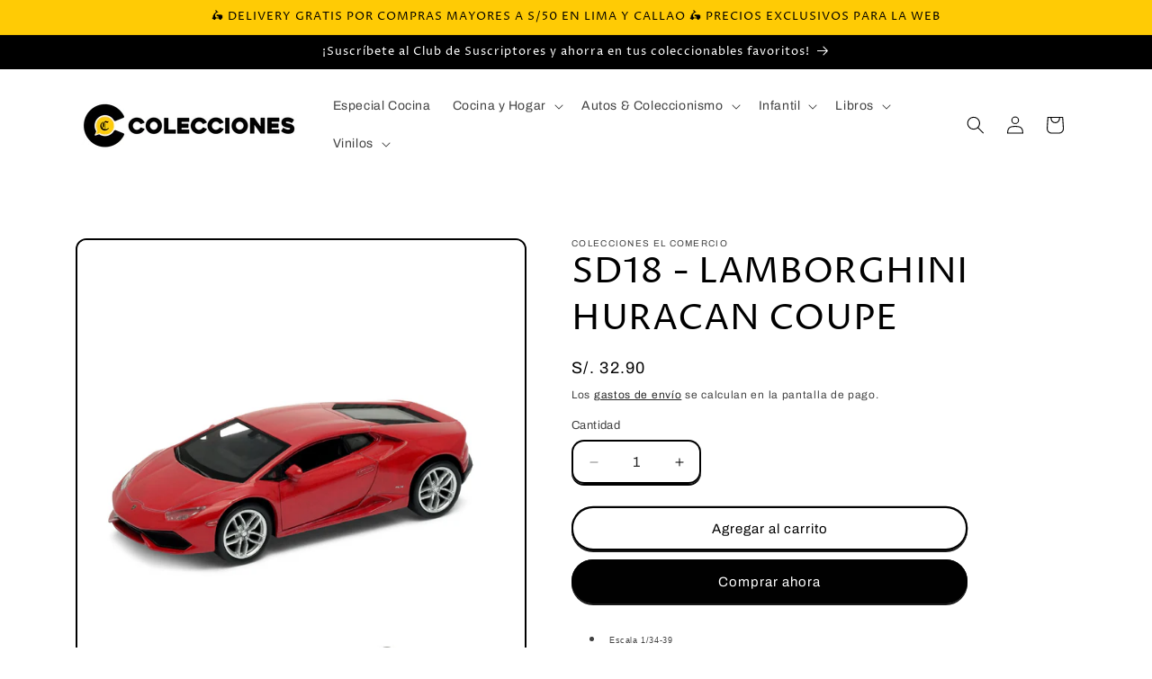

--- FILE ---
content_type: text/html; charset=utf-8
request_url: https://coleccioneselcomercio.pe/products/sd02-lamborghini-huracan-coupe
body_size: 27625
content:
<!doctype html>
<html class="js" lang="es">
  <head>
    <meta charset="utf-8">
    <meta http-equiv="X-UA-Compatible" content="IE=edge">
    <meta name="viewport" content="width=device-width,initial-scale=1">
    <meta name="theme-color" content="">
    <link rel="canonical" href="https://coleccioneselcomercio.pe/products/sd02-lamborghini-huracan-coupe"><link rel="icon" type="image/png" href="//coleccioneselcomercio.pe/cdn/shop/files/logo_black.png?crop=center&height=32&v=1688790128&width=32"><link rel="preconnect" href="https://fonts.shopifycdn.com" crossorigin><title>
      SD18 - LAMBORGHINI HURACAN COUPE
 &ndash; coleccioneselcomercio</title>

    
      <meta name="description" content="Escala 1/34-39 Medidas referenciales: 10-12 cm de largo por 4 cm de alto y 4.5 cm de ancho.  Material: metal y plástico con muy buenos acabados y detalles tanto en carrocería como en interiores. Cada auto tiene una base para ver mejor los detalles.">
    

    

<meta property="og:site_name" content="coleccioneselcomercio">
<meta property="og:url" content="https://coleccioneselcomercio.pe/products/sd02-lamborghini-huracan-coupe">
<meta property="og:title" content="SD18 - LAMBORGHINI HURACAN COUPE">
<meta property="og:type" content="product">
<meta property="og:description" content="Escala 1/34-39 Medidas referenciales: 10-12 cm de largo por 4 cm de alto y 4.5 cm de ancho.  Material: metal y plástico con muy buenos acabados y detalles tanto en carrocería como en interiores. Cada auto tiene una base para ver mejor los detalles."><meta property="og:image" content="http://coleccioneselcomercio.pe/cdn/shop/files/Mesadetrabajo1copia2.jpg?v=1720141903">
  <meta property="og:image:secure_url" content="https://coleccioneselcomercio.pe/cdn/shop/files/Mesadetrabajo1copia2.jpg?v=1720141903">
  <meta property="og:image:width" content="1080">
  <meta property="og:image:height" content="1081"><meta property="og:price:amount" content="32.90">
  <meta property="og:price:currency" content="PEN"><meta name="twitter:card" content="summary_large_image">
<meta name="twitter:title" content="SD18 - LAMBORGHINI HURACAN COUPE">
<meta name="twitter:description" content="Escala 1/34-39 Medidas referenciales: 10-12 cm de largo por 4 cm de alto y 4.5 cm de ancho.  Material: metal y plástico con muy buenos acabados y detalles tanto en carrocería como en interiores. Cada auto tiene una base para ver mejor los detalles.">


    <script src="//coleccioneselcomercio.pe/cdn/shop/t/5/assets/constants.js?v=132983761750457495441736864270" defer="defer"></script>
    <script src="//coleccioneselcomercio.pe/cdn/shop/t/5/assets/pubsub.js?v=158357773527763999511736864271" defer="defer"></script>
    <script src="//coleccioneselcomercio.pe/cdn/shop/t/5/assets/global.js?v=152862011079830610291736864270" defer="defer"></script>
    <script src="//coleccioneselcomercio.pe/cdn/shop/t/5/assets/details-disclosure.js?v=13653116266235556501736864270" defer="defer"></script>
    <script src="//coleccioneselcomercio.pe/cdn/shop/t/5/assets/details-modal.js?v=25581673532751508451736864270" defer="defer"></script>
    <script src="//coleccioneselcomercio.pe/cdn/shop/t/5/assets/search-form.js?v=133129549252120666541736864271" defer="defer"></script><script src="//coleccioneselcomercio.pe/cdn/shop/t/5/assets/animations.js?v=88693664871331136111736864269" defer="defer"></script><script>window.performance && window.performance.mark && window.performance.mark('shopify.content_for_header.start');</script><meta id="shopify-digital-wallet" name="shopify-digital-wallet" content="/74094117150/digital_wallets/dialog">
<link rel="alternate" type="application/json+oembed" href="https://coleccioneselcomercio.pe/products/sd02-lamborghini-huracan-coupe.oembed">
<script async="async" src="/checkouts/internal/preloads.js?locale=es-PE"></script>
<script id="shopify-features" type="application/json">{"accessToken":"58afce0d7df3a09e80489e4211214d7a","betas":["rich-media-storefront-analytics"],"domain":"coleccioneselcomercio.pe","predictiveSearch":true,"shopId":74094117150,"locale":"es"}</script>
<script>var Shopify = Shopify || {};
Shopify.shop = "coleccionablesec.myshopify.com";
Shopify.locale = "es";
Shopify.currency = {"active":"PEN","rate":"1.0"};
Shopify.country = "PE";
Shopify.theme = {"name":"Crave","id":175705162014,"schema_name":"Crave","schema_version":"15.2.0","theme_store_id":1363,"role":"main"};
Shopify.theme.handle = "null";
Shopify.theme.style = {"id":null,"handle":null};
Shopify.cdnHost = "coleccioneselcomercio.pe/cdn";
Shopify.routes = Shopify.routes || {};
Shopify.routes.root = "/";</script>
<script type="module">!function(o){(o.Shopify=o.Shopify||{}).modules=!0}(window);</script>
<script>!function(o){function n(){var o=[];function n(){o.push(Array.prototype.slice.apply(arguments))}return n.q=o,n}var t=o.Shopify=o.Shopify||{};t.loadFeatures=n(),t.autoloadFeatures=n()}(window);</script>
<script id="shop-js-analytics" type="application/json">{"pageType":"product"}</script>
<script defer="defer" async type="module" src="//coleccioneselcomercio.pe/cdn/shopifycloud/shop-js/modules/v2/client.init-shop-cart-sync_2Gr3Q33f.es.esm.js"></script>
<script defer="defer" async type="module" src="//coleccioneselcomercio.pe/cdn/shopifycloud/shop-js/modules/v2/chunk.common_noJfOIa7.esm.js"></script>
<script defer="defer" async type="module" src="//coleccioneselcomercio.pe/cdn/shopifycloud/shop-js/modules/v2/chunk.modal_Deo2FJQo.esm.js"></script>
<script type="module">
  await import("//coleccioneselcomercio.pe/cdn/shopifycloud/shop-js/modules/v2/client.init-shop-cart-sync_2Gr3Q33f.es.esm.js");
await import("//coleccioneselcomercio.pe/cdn/shopifycloud/shop-js/modules/v2/chunk.common_noJfOIa7.esm.js");
await import("//coleccioneselcomercio.pe/cdn/shopifycloud/shop-js/modules/v2/chunk.modal_Deo2FJQo.esm.js");

  window.Shopify.SignInWithShop?.initShopCartSync?.({"fedCMEnabled":true,"windoidEnabled":true});

</script>
<script id="__st">var __st={"a":74094117150,"offset":-18000,"reqid":"c71f1cd1-f077-4f8e-a775-85aa0b65d4d0-1769032467","pageurl":"coleccioneselcomercio.pe\/products\/sd02-lamborghini-huracan-coupe","u":"243d0eb1596a","p":"product","rtyp":"product","rid":9424506585374};</script>
<script>window.ShopifyPaypalV4VisibilityTracking = true;</script>
<script id="captcha-bootstrap">!function(){'use strict';const t='contact',e='account',n='new_comment',o=[[t,t],['blogs',n],['comments',n],[t,'customer']],c=[[e,'customer_login'],[e,'guest_login'],[e,'recover_customer_password'],[e,'create_customer']],r=t=>t.map((([t,e])=>`form[action*='/${t}']:not([data-nocaptcha='true']) input[name='form_type'][value='${e}']`)).join(','),a=t=>()=>t?[...document.querySelectorAll(t)].map((t=>t.form)):[];function s(){const t=[...o],e=r(t);return a(e)}const i='password',u='form_key',d=['recaptcha-v3-token','g-recaptcha-response','h-captcha-response',i],f=()=>{try{return window.sessionStorage}catch{return}},m='__shopify_v',_=t=>t.elements[u];function p(t,e,n=!1){try{const o=window.sessionStorage,c=JSON.parse(o.getItem(e)),{data:r}=function(t){const{data:e,action:n}=t;return t[m]||n?{data:e,action:n}:{data:t,action:n}}(c);for(const[e,n]of Object.entries(r))t.elements[e]&&(t.elements[e].value=n);n&&o.removeItem(e)}catch(o){console.error('form repopulation failed',{error:o})}}const l='form_type',E='cptcha';function T(t){t.dataset[E]=!0}const w=window,h=w.document,L='Shopify',v='ce_forms',y='captcha';let A=!1;((t,e)=>{const n=(g='f06e6c50-85a8-45c8-87d0-21a2b65856fe',I='https://cdn.shopify.com/shopifycloud/storefront-forms-hcaptcha/ce_storefront_forms_captcha_hcaptcha.v1.5.2.iife.js',D={infoText:'Protegido por hCaptcha',privacyText:'Privacidad',termsText:'Términos'},(t,e,n)=>{const o=w[L][v],c=o.bindForm;if(c)return c(t,g,e,D).then(n);var r;o.q.push([[t,g,e,D],n]),r=I,A||(h.body.append(Object.assign(h.createElement('script'),{id:'captcha-provider',async:!0,src:r})),A=!0)});var g,I,D;w[L]=w[L]||{},w[L][v]=w[L][v]||{},w[L][v].q=[],w[L][y]=w[L][y]||{},w[L][y].protect=function(t,e){n(t,void 0,e),T(t)},Object.freeze(w[L][y]),function(t,e,n,w,h,L){const[v,y,A,g]=function(t,e,n){const i=e?o:[],u=t?c:[],d=[...i,...u],f=r(d),m=r(i),_=r(d.filter((([t,e])=>n.includes(e))));return[a(f),a(m),a(_),s()]}(w,h,L),I=t=>{const e=t.target;return e instanceof HTMLFormElement?e:e&&e.form},D=t=>v().includes(t);t.addEventListener('submit',(t=>{const e=I(t);if(!e)return;const n=D(e)&&!e.dataset.hcaptchaBound&&!e.dataset.recaptchaBound,o=_(e),c=g().includes(e)&&(!o||!o.value);(n||c)&&t.preventDefault(),c&&!n&&(function(t){try{if(!f())return;!function(t){const e=f();if(!e)return;const n=_(t);if(!n)return;const o=n.value;o&&e.removeItem(o)}(t);const e=Array.from(Array(32),(()=>Math.random().toString(36)[2])).join('');!function(t,e){_(t)||t.append(Object.assign(document.createElement('input'),{type:'hidden',name:u})),t.elements[u].value=e}(t,e),function(t,e){const n=f();if(!n)return;const o=[...t.querySelectorAll(`input[type='${i}']`)].map((({name:t})=>t)),c=[...d,...o],r={};for(const[a,s]of new FormData(t).entries())c.includes(a)||(r[a]=s);n.setItem(e,JSON.stringify({[m]:1,action:t.action,data:r}))}(t,e)}catch(e){console.error('failed to persist form',e)}}(e),e.submit())}));const S=(t,e)=>{t&&!t.dataset[E]&&(n(t,e.some((e=>e===t))),T(t))};for(const o of['focusin','change'])t.addEventListener(o,(t=>{const e=I(t);D(e)&&S(e,y())}));const B=e.get('form_key'),M=e.get(l),P=B&&M;t.addEventListener('DOMContentLoaded',(()=>{const t=y();if(P)for(const e of t)e.elements[l].value===M&&p(e,B);[...new Set([...A(),...v().filter((t=>'true'===t.dataset.shopifyCaptcha))])].forEach((e=>S(e,t)))}))}(h,new URLSearchParams(w.location.search),n,t,e,['guest_login'])})(!0,!0)}();</script>
<script integrity="sha256-4kQ18oKyAcykRKYeNunJcIwy7WH5gtpwJnB7kiuLZ1E=" data-source-attribution="shopify.loadfeatures" defer="defer" src="//coleccioneselcomercio.pe/cdn/shopifycloud/storefront/assets/storefront/load_feature-a0a9edcb.js" crossorigin="anonymous"></script>
<script data-source-attribution="shopify.dynamic_checkout.dynamic.init">var Shopify=Shopify||{};Shopify.PaymentButton=Shopify.PaymentButton||{isStorefrontPortableWallets:!0,init:function(){window.Shopify.PaymentButton.init=function(){};var t=document.createElement("script");t.src="https://coleccioneselcomercio.pe/cdn/shopifycloud/portable-wallets/latest/portable-wallets.es.js",t.type="module",document.head.appendChild(t)}};
</script>
<script data-source-attribution="shopify.dynamic_checkout.buyer_consent">
  function portableWalletsHideBuyerConsent(e){var t=document.getElementById("shopify-buyer-consent"),n=document.getElementById("shopify-subscription-policy-button");t&&n&&(t.classList.add("hidden"),t.setAttribute("aria-hidden","true"),n.removeEventListener("click",e))}function portableWalletsShowBuyerConsent(e){var t=document.getElementById("shopify-buyer-consent"),n=document.getElementById("shopify-subscription-policy-button");t&&n&&(t.classList.remove("hidden"),t.removeAttribute("aria-hidden"),n.addEventListener("click",e))}window.Shopify?.PaymentButton&&(window.Shopify.PaymentButton.hideBuyerConsent=portableWalletsHideBuyerConsent,window.Shopify.PaymentButton.showBuyerConsent=portableWalletsShowBuyerConsent);
</script>
<script>
  function portableWalletsCleanup(e){e&&e.src&&console.error("Failed to load portable wallets script "+e.src);var t=document.querySelectorAll("shopify-accelerated-checkout .shopify-payment-button__skeleton, shopify-accelerated-checkout-cart .wallet-cart-button__skeleton"),e=document.getElementById("shopify-buyer-consent");for(let e=0;e<t.length;e++)t[e].remove();e&&e.remove()}function portableWalletsNotLoadedAsModule(e){e instanceof ErrorEvent&&"string"==typeof e.message&&e.message.includes("import.meta")&&"string"==typeof e.filename&&e.filename.includes("portable-wallets")&&(window.removeEventListener("error",portableWalletsNotLoadedAsModule),window.Shopify.PaymentButton.failedToLoad=e,"loading"===document.readyState?document.addEventListener("DOMContentLoaded",window.Shopify.PaymentButton.init):window.Shopify.PaymentButton.init())}window.addEventListener("error",portableWalletsNotLoadedAsModule);
</script>

<script type="module" src="https://coleccioneselcomercio.pe/cdn/shopifycloud/portable-wallets/latest/portable-wallets.es.js" onError="portableWalletsCleanup(this)" crossorigin="anonymous"></script>
<script nomodule>
  document.addEventListener("DOMContentLoaded", portableWalletsCleanup);
</script>

<link id="shopify-accelerated-checkout-styles" rel="stylesheet" media="screen" href="https://coleccioneselcomercio.pe/cdn/shopifycloud/portable-wallets/latest/accelerated-checkout-backwards-compat.css" crossorigin="anonymous">
<style id="shopify-accelerated-checkout-cart">
        #shopify-buyer-consent {
  margin-top: 1em;
  display: inline-block;
  width: 100%;
}

#shopify-buyer-consent.hidden {
  display: none;
}

#shopify-subscription-policy-button {
  background: none;
  border: none;
  padding: 0;
  text-decoration: underline;
  font-size: inherit;
  cursor: pointer;
}

#shopify-subscription-policy-button::before {
  box-shadow: none;
}

      </style>
<script id="sections-script" data-sections="header" defer="defer" src="//coleccioneselcomercio.pe/cdn/shop/t/5/compiled_assets/scripts.js?v=3092"></script>
<script>window.performance && window.performance.mark && window.performance.mark('shopify.content_for_header.end');</script>


    <style data-shopify>
      @font-face {
  font-family: Archivo;
  font-weight: 400;
  font-style: normal;
  font-display: swap;
  src: url("//coleccioneselcomercio.pe/cdn/fonts/archivo/archivo_n4.dc8d917cc69af0a65ae04d01fd8eeab28a3573c9.woff2") format("woff2"),
       url("//coleccioneselcomercio.pe/cdn/fonts/archivo/archivo_n4.bd6b9c34fdb81d7646836be8065ce3c80a2cc984.woff") format("woff");
}

      @font-face {
  font-family: Archivo;
  font-weight: 700;
  font-style: normal;
  font-display: swap;
  src: url("//coleccioneselcomercio.pe/cdn/fonts/archivo/archivo_n7.651b020b3543640c100112be6f1c1b8e816c7f13.woff2") format("woff2"),
       url("//coleccioneselcomercio.pe/cdn/fonts/archivo/archivo_n7.7e9106d320e6594976a7dcb57957f3e712e83c96.woff") format("woff");
}

      @font-face {
  font-family: Archivo;
  font-weight: 400;
  font-style: italic;
  font-display: swap;
  src: url("//coleccioneselcomercio.pe/cdn/fonts/archivo/archivo_i4.37d8c4e02dc4f8e8b559f47082eb24a5c48c2908.woff2") format("woff2"),
       url("//coleccioneselcomercio.pe/cdn/fonts/archivo/archivo_i4.839d35d75c605237591e73815270f86ab696602c.woff") format("woff");
}

      @font-face {
  font-family: Archivo;
  font-weight: 700;
  font-style: italic;
  font-display: swap;
  src: url("//coleccioneselcomercio.pe/cdn/fonts/archivo/archivo_i7.3dc798c6f261b8341dd97dd5c78d97d457c63517.woff2") format("woff2"),
       url("//coleccioneselcomercio.pe/cdn/fonts/archivo/archivo_i7.3b65e9d326e7379bd5f15bcb927c5d533d950ff6.woff") format("woff");
}

      @font-face {
  font-family: "Proza Libre";
  font-weight: 400;
  font-style: normal;
  font-display: swap;
  src: url("//coleccioneselcomercio.pe/cdn/fonts/proza_libre/prozalibre_n4.f0507b32b728d57643b7359f19cd41165a2ba3ad.woff2") format("woff2"),
       url("//coleccioneselcomercio.pe/cdn/fonts/proza_libre/prozalibre_n4.11ea93e06205ad0e376283cb5b58368f304c1fe5.woff") format("woff");
}


      
        :root,
        .color-scheme-1 {
          --color-background: 255,255,255;
        
          --gradient-background: #ffffff;
        

        

        --color-foreground: 0,0,0;
        --color-background-contrast: 191,191,191;
        --color-shadow: 0,0,0;
        --color-button: 0,0,0;
        --color-button-text: 255,255,255;
        --color-secondary-button: 255,255,255;
        --color-secondary-button-text: 0,0,0;
        --color-link: 0,0,0;
        --color-badge-foreground: 0,0,0;
        --color-badge-background: 255,255,255;
        --color-badge-border: 0,0,0;
        --payment-terms-background-color: rgb(255 255 255);
      }
      
        
        .color-scheme-2 {
          --color-background: 255,255,255;
        
          --gradient-background: #ffffff;
        

        

        --color-foreground: 0,0,0;
        --color-background-contrast: 191,191,191;
        --color-shadow: 0,0,0;
        --color-button: 0,0,0;
        --color-button-text: 255,255,255;
        --color-secondary-button: 255,255,255;
        --color-secondary-button-text: 0,0,0;
        --color-link: 0,0,0;
        --color-badge-foreground: 0,0,0;
        --color-badge-background: 255,255,255;
        --color-badge-border: 0,0,0;
        --payment-terms-background-color: rgb(255 255 255);
      }
      
        
        .color-scheme-3 {
          --color-background: 0,0,0;
        
          --gradient-background: #000000;
        

        

        --color-foreground: 255,255,255;
        --color-background-contrast: 128,128,128;
        --color-shadow: 0,0,0;
        --color-button: 255,255,255;
        --color-button-text: 0,0,0;
        --color-secondary-button: 0,0,0;
        --color-secondary-button-text: 255,255,255;
        --color-link: 255,255,255;
        --color-badge-foreground: 255,255,255;
        --color-badge-background: 0,0,0;
        --color-badge-border: 255,255,255;
        --payment-terms-background-color: rgb(0 0 0);
      }
      
        
        .color-scheme-4 {
          --color-background: 145,15,63;
        
          --gradient-background: #910f3f;
        

        

        --color-foreground: 242,239,221;
        --color-background-contrast: 168,17,73;
        --color-shadow: 61,8,27;
        --color-button: 242,239,221;
        --color-button-text: 145,15,63;
        --color-secondary-button: 145,15,63;
        --color-secondary-button-text: 242,239,221;
        --color-link: 242,239,221;
        --color-badge-foreground: 242,239,221;
        --color-badge-background: 145,15,63;
        --color-badge-border: 242,239,221;
        --payment-terms-background-color: rgb(145 15 63);
      }
      
        
        .color-scheme-5 {
          --color-background: 255,203,5;
        
          --gradient-background: #ffcb05;
        

        

        --color-foreground: 0,0,0;
        --color-background-contrast: 132,105,0;
        --color-shadow: 0,0,0;
        --color-button: 0,0,0;
        --color-button-text: 255,203,5;
        --color-secondary-button: 255,203,5;
        --color-secondary-button-text: 0,0,0;
        --color-link: 0,0,0;
        --color-badge-foreground: 0,0,0;
        --color-badge-background: 255,203,5;
        --color-badge-border: 0,0,0;
        --payment-terms-background-color: rgb(255 203 5);
      }
      

      body, .color-scheme-1, .color-scheme-2, .color-scheme-3, .color-scheme-4, .color-scheme-5 {
        color: rgba(var(--color-foreground), 0.75);
        background-color: rgb(var(--color-background));
      }

      :root {
        --font-body-family: Archivo, sans-serif;
        --font-body-style: normal;
        --font-body-weight: 400;
        --font-body-weight-bold: 700;

        --font-heading-family: "Proza Libre", sans-serif;
        --font-heading-style: normal;
        --font-heading-weight: 400;

        --font-body-scale: 1.0;
        --font-heading-scale: 1.0;

        --media-padding: px;
        --media-border-opacity: 1.0;
        --media-border-width: 2px;
        --media-radius: 12px;
        --media-shadow-opacity: 1.0;
        --media-shadow-horizontal-offset: 0px;
        --media-shadow-vertical-offset: 6px;
        --media-shadow-blur-radius: 0px;
        --media-shadow-visible: 1;

        --page-width: 120rem;
        --page-width-margin: 0rem;

        --product-card-image-padding: 0.0rem;
        --product-card-corner-radius: 1.2rem;
        --product-card-text-alignment: left;
        --product-card-border-width: 0.2rem;
        --product-card-border-opacity: 1.0;
        --product-card-shadow-opacity: 1.0;
        --product-card-shadow-visible: 1;
        --product-card-shadow-horizontal-offset: 0.0rem;
        --product-card-shadow-vertical-offset: 0.4rem;
        --product-card-shadow-blur-radius: 0.0rem;

        --collection-card-image-padding: 0.0rem;
        --collection-card-corner-radius: 1.2rem;
        --collection-card-text-alignment: left;
        --collection-card-border-width: 0.2rem;
        --collection-card-border-opacity: 1.0;
        --collection-card-shadow-opacity: 1.0;
        --collection-card-shadow-visible: 1;
        --collection-card-shadow-horizontal-offset: 0.0rem;
        --collection-card-shadow-vertical-offset: 0.4rem;
        --collection-card-shadow-blur-radius: 0.0rem;

        --blog-card-image-padding: 0.0rem;
        --blog-card-corner-radius: 1.2rem;
        --blog-card-text-alignment: left;
        --blog-card-border-width: 0.2rem;
        --blog-card-border-opacity: 1.0;
        --blog-card-shadow-opacity: 1.0;
        --blog-card-shadow-visible: 1;
        --blog-card-shadow-horizontal-offset: 0.0rem;
        --blog-card-shadow-vertical-offset: 0.4rem;
        --blog-card-shadow-blur-radius: 0.0rem;

        --badge-corner-radius: 4.0rem;

        --popup-border-width: 2px;
        --popup-border-opacity: 1.0;
        --popup-corner-radius: 12px;
        --popup-shadow-opacity: 1.0;
        --popup-shadow-horizontal-offset: 0px;
        --popup-shadow-vertical-offset: 2px;
        --popup-shadow-blur-radius: 0px;

        --drawer-border-width: 3px;
        --drawer-border-opacity: 0.1;
        --drawer-shadow-opacity: 1.0;
        --drawer-shadow-horizontal-offset: 6px;
        --drawer-shadow-vertical-offset: 6px;
        --drawer-shadow-blur-radius: 0px;

        --spacing-sections-desktop: 64px;
        --spacing-sections-mobile: 45px;

        --grid-desktop-vertical-spacing: 12px;
        --grid-desktop-horizontal-spacing: 12px;
        --grid-mobile-vertical-spacing: 6px;
        --grid-mobile-horizontal-spacing: 6px;

        --text-boxes-border-opacity: 1.0;
        --text-boxes-border-width: 2px;
        --text-boxes-radius: 12px;
        --text-boxes-shadow-opacity: 1.0;
        --text-boxes-shadow-visible: 1;
        --text-boxes-shadow-horizontal-offset: 0px;
        --text-boxes-shadow-vertical-offset: 6px;
        --text-boxes-shadow-blur-radius: 0px;

        --buttons-radius: 40px;
        --buttons-radius-outset: 42px;
        --buttons-border-width: 2px;
        --buttons-border-opacity: 1.0;
        --buttons-shadow-opacity: 0.9;
        --buttons-shadow-visible: 1;
        --buttons-shadow-horizontal-offset: 0px;
        --buttons-shadow-vertical-offset: 2px;
        --buttons-shadow-blur-radius: 0px;
        --buttons-border-offset: 0.3px;

        --inputs-radius: 12px;
        --inputs-border-width: 2px;
        --inputs-border-opacity: 1.0;
        --inputs-shadow-opacity: 1.0;
        --inputs-shadow-horizontal-offset: 0px;
        --inputs-margin-offset: 2px;
        --inputs-shadow-vertical-offset: 2px;
        --inputs-shadow-blur-radius: 0px;
        --inputs-radius-outset: 14px;

        --variant-pills-radius: 40px;
        --variant-pills-border-width: 1px;
        --variant-pills-border-opacity: 0.55;
        --variant-pills-shadow-opacity: 0.0;
        --variant-pills-shadow-horizontal-offset: 0px;
        --variant-pills-shadow-vertical-offset: 0px;
        --variant-pills-shadow-blur-radius: 0px;
      }

      *,
      *::before,
      *::after {
        box-sizing: inherit;
      }

      html {
        box-sizing: border-box;
        font-size: calc(var(--font-body-scale) * 62.5%);
        height: 100%;
      }

      body {
        display: grid;
        grid-template-rows: auto auto 1fr auto;
        grid-template-columns: 100%;
        min-height: 100%;
        margin: 0;
        font-size: 1.5rem;
        letter-spacing: 0.06rem;
        line-height: calc(1 + 0.8 / var(--font-body-scale));
        font-family: var(--font-body-family);
        font-style: var(--font-body-style);
        font-weight: var(--font-body-weight);
      }

      @media screen and (min-width: 750px) {
        body {
          font-size: 1.6rem;
        }
      }
    </style>

    <link href="//coleccioneselcomercio.pe/cdn/shop/t/5/assets/base.css?v=159841507637079171801736864269" rel="stylesheet" type="text/css" media="all" />
    <link rel="stylesheet" href="//coleccioneselcomercio.pe/cdn/shop/t/5/assets/component-cart-items.css?v=123238115697927560811736864269" media="print" onload="this.media='all'"><link href="//coleccioneselcomercio.pe/cdn/shop/t/5/assets/component-cart-drawer.css?v=112801333748515159671736864269" rel="stylesheet" type="text/css" media="all" />
      <link href="//coleccioneselcomercio.pe/cdn/shop/t/5/assets/component-cart.css?v=164708765130180853531736864269" rel="stylesheet" type="text/css" media="all" />
      <link href="//coleccioneselcomercio.pe/cdn/shop/t/5/assets/component-totals.css?v=15906652033866631521736864270" rel="stylesheet" type="text/css" media="all" />
      <link href="//coleccioneselcomercio.pe/cdn/shop/t/5/assets/component-price.css?v=70172745017360139101736864270" rel="stylesheet" type="text/css" media="all" />
      <link href="//coleccioneselcomercio.pe/cdn/shop/t/5/assets/component-discounts.css?v=152760482443307489271736864269" rel="stylesheet" type="text/css" media="all" />

      <link rel="preload" as="font" href="//coleccioneselcomercio.pe/cdn/fonts/archivo/archivo_n4.dc8d917cc69af0a65ae04d01fd8eeab28a3573c9.woff2" type="font/woff2" crossorigin>
      

      <link rel="preload" as="font" href="//coleccioneselcomercio.pe/cdn/fonts/proza_libre/prozalibre_n4.f0507b32b728d57643b7359f19cd41165a2ba3ad.woff2" type="font/woff2" crossorigin>
      
<link
        rel="stylesheet"
        href="//coleccioneselcomercio.pe/cdn/shop/t/5/assets/component-predictive-search.css?v=118923337488134913561736864270"
        media="print"
        onload="this.media='all'"
      ><script>
      if (Shopify.designMode) {
        document.documentElement.classList.add('shopify-design-mode');
      }
    </script>
    
    <!-- user_cid -->
    
    <!-- End user_cid -->  
    
  <script src="https://cdn.shopify.com/extensions/019b8c1c-e769-72c6-b296-14041ea4f4f2/avada-app-80/assets/avada-order-limit.js" type="text/javascript" defer="defer"></script>
<link href="https://monorail-edge.shopifysvc.com" rel="dns-prefetch">
<script>(function(){if ("sendBeacon" in navigator && "performance" in window) {try {var session_token_from_headers = performance.getEntriesByType('navigation')[0].serverTiming.find(x => x.name == '_s').description;} catch {var session_token_from_headers = undefined;}var session_cookie_matches = document.cookie.match(/_shopify_s=([^;]*)/);var session_token_from_cookie = session_cookie_matches && session_cookie_matches.length === 2 ? session_cookie_matches[1] : "";var session_token = session_token_from_headers || session_token_from_cookie || "";function handle_abandonment_event(e) {var entries = performance.getEntries().filter(function(entry) {return /monorail-edge.shopifysvc.com/.test(entry.name);});if (!window.abandonment_tracked && entries.length === 0) {window.abandonment_tracked = true;var currentMs = Date.now();var navigation_start = performance.timing.navigationStart;var payload = {shop_id: 74094117150,url: window.location.href,navigation_start,duration: currentMs - navigation_start,session_token,page_type: "product"};window.navigator.sendBeacon("https://monorail-edge.shopifysvc.com/v1/produce", JSON.stringify({schema_id: "online_store_buyer_site_abandonment/1.1",payload: payload,metadata: {event_created_at_ms: currentMs,event_sent_at_ms: currentMs}}));}}window.addEventListener('pagehide', handle_abandonment_event);}}());</script>
<script id="web-pixels-manager-setup">(function e(e,d,r,n,o){if(void 0===o&&(o={}),!Boolean(null===(a=null===(i=window.Shopify)||void 0===i?void 0:i.analytics)||void 0===a?void 0:a.replayQueue)){var i,a;window.Shopify=window.Shopify||{};var t=window.Shopify;t.analytics=t.analytics||{};var s=t.analytics;s.replayQueue=[],s.publish=function(e,d,r){return s.replayQueue.push([e,d,r]),!0};try{self.performance.mark("wpm:start")}catch(e){}var l=function(){var e={modern:/Edge?\/(1{2}[4-9]|1[2-9]\d|[2-9]\d{2}|\d{4,})\.\d+(\.\d+|)|Firefox\/(1{2}[4-9]|1[2-9]\d|[2-9]\d{2}|\d{4,})\.\d+(\.\d+|)|Chrom(ium|e)\/(9{2}|\d{3,})\.\d+(\.\d+|)|(Maci|X1{2}).+ Version\/(15\.\d+|(1[6-9]|[2-9]\d|\d{3,})\.\d+)([,.]\d+|)( \(\w+\)|)( Mobile\/\w+|) Safari\/|Chrome.+OPR\/(9{2}|\d{3,})\.\d+\.\d+|(CPU[ +]OS|iPhone[ +]OS|CPU[ +]iPhone|CPU IPhone OS|CPU iPad OS)[ +]+(15[._]\d+|(1[6-9]|[2-9]\d|\d{3,})[._]\d+)([._]\d+|)|Android:?[ /-](13[3-9]|1[4-9]\d|[2-9]\d{2}|\d{4,})(\.\d+|)(\.\d+|)|Android.+Firefox\/(13[5-9]|1[4-9]\d|[2-9]\d{2}|\d{4,})\.\d+(\.\d+|)|Android.+Chrom(ium|e)\/(13[3-9]|1[4-9]\d|[2-9]\d{2}|\d{4,})\.\d+(\.\d+|)|SamsungBrowser\/([2-9]\d|\d{3,})\.\d+/,legacy:/Edge?\/(1[6-9]|[2-9]\d|\d{3,})\.\d+(\.\d+|)|Firefox\/(5[4-9]|[6-9]\d|\d{3,})\.\d+(\.\d+|)|Chrom(ium|e)\/(5[1-9]|[6-9]\d|\d{3,})\.\d+(\.\d+|)([\d.]+$|.*Safari\/(?![\d.]+ Edge\/[\d.]+$))|(Maci|X1{2}).+ Version\/(10\.\d+|(1[1-9]|[2-9]\d|\d{3,})\.\d+)([,.]\d+|)( \(\w+\)|)( Mobile\/\w+|) Safari\/|Chrome.+OPR\/(3[89]|[4-9]\d|\d{3,})\.\d+\.\d+|(CPU[ +]OS|iPhone[ +]OS|CPU[ +]iPhone|CPU IPhone OS|CPU iPad OS)[ +]+(10[._]\d+|(1[1-9]|[2-9]\d|\d{3,})[._]\d+)([._]\d+|)|Android:?[ /-](13[3-9]|1[4-9]\d|[2-9]\d{2}|\d{4,})(\.\d+|)(\.\d+|)|Mobile Safari.+OPR\/([89]\d|\d{3,})\.\d+\.\d+|Android.+Firefox\/(13[5-9]|1[4-9]\d|[2-9]\d{2}|\d{4,})\.\d+(\.\d+|)|Android.+Chrom(ium|e)\/(13[3-9]|1[4-9]\d|[2-9]\d{2}|\d{4,})\.\d+(\.\d+|)|Android.+(UC? ?Browser|UCWEB|U3)[ /]?(15\.([5-9]|\d{2,})|(1[6-9]|[2-9]\d|\d{3,})\.\d+)\.\d+|SamsungBrowser\/(5\.\d+|([6-9]|\d{2,})\.\d+)|Android.+MQ{2}Browser\/(14(\.(9|\d{2,})|)|(1[5-9]|[2-9]\d|\d{3,})(\.\d+|))(\.\d+|)|K[Aa][Ii]OS\/(3\.\d+|([4-9]|\d{2,})\.\d+)(\.\d+|)/},d=e.modern,r=e.legacy,n=navigator.userAgent;return n.match(d)?"modern":n.match(r)?"legacy":"unknown"}(),u="modern"===l?"modern":"legacy",c=(null!=n?n:{modern:"",legacy:""})[u],f=function(e){return[e.baseUrl,"/wpm","/b",e.hashVersion,"modern"===e.buildTarget?"m":"l",".js"].join("")}({baseUrl:d,hashVersion:r,buildTarget:u}),m=function(e){var d=e.version,r=e.bundleTarget,n=e.surface,o=e.pageUrl,i=e.monorailEndpoint;return{emit:function(e){var a=e.status,t=e.errorMsg,s=(new Date).getTime(),l=JSON.stringify({metadata:{event_sent_at_ms:s},events:[{schema_id:"web_pixels_manager_load/3.1",payload:{version:d,bundle_target:r,page_url:o,status:a,surface:n,error_msg:t},metadata:{event_created_at_ms:s}}]});if(!i)return console&&console.warn&&console.warn("[Web Pixels Manager] No Monorail endpoint provided, skipping logging."),!1;try{return self.navigator.sendBeacon.bind(self.navigator)(i,l)}catch(e){}var u=new XMLHttpRequest;try{return u.open("POST",i,!0),u.setRequestHeader("Content-Type","text/plain"),u.send(l),!0}catch(e){return console&&console.warn&&console.warn("[Web Pixels Manager] Got an unhandled error while logging to Monorail."),!1}}}}({version:r,bundleTarget:l,surface:e.surface,pageUrl:self.location.href,monorailEndpoint:e.monorailEndpoint});try{o.browserTarget=l,function(e){var d=e.src,r=e.async,n=void 0===r||r,o=e.onload,i=e.onerror,a=e.sri,t=e.scriptDataAttributes,s=void 0===t?{}:t,l=document.createElement("script"),u=document.querySelector("head"),c=document.querySelector("body");if(l.async=n,l.src=d,a&&(l.integrity=a,l.crossOrigin="anonymous"),s)for(var f in s)if(Object.prototype.hasOwnProperty.call(s,f))try{l.dataset[f]=s[f]}catch(e){}if(o&&l.addEventListener("load",o),i&&l.addEventListener("error",i),u)u.appendChild(l);else{if(!c)throw new Error("Did not find a head or body element to append the script");c.appendChild(l)}}({src:f,async:!0,onload:function(){if(!function(){var e,d;return Boolean(null===(d=null===(e=window.Shopify)||void 0===e?void 0:e.analytics)||void 0===d?void 0:d.initialized)}()){var d=window.webPixelsManager.init(e)||void 0;if(d){var r=window.Shopify.analytics;r.replayQueue.forEach((function(e){var r=e[0],n=e[1],o=e[2];d.publishCustomEvent(r,n,o)})),r.replayQueue=[],r.publish=d.publishCustomEvent,r.visitor=d.visitor,r.initialized=!0}}},onerror:function(){return m.emit({status:"failed",errorMsg:"".concat(f," has failed to load")})},sri:function(e){var d=/^sha384-[A-Za-z0-9+/=]+$/;return"string"==typeof e&&d.test(e)}(c)?c:"",scriptDataAttributes:o}),m.emit({status:"loading"})}catch(e){m.emit({status:"failed",errorMsg:(null==e?void 0:e.message)||"Unknown error"})}}})({shopId: 74094117150,storefrontBaseUrl: "https://coleccioneselcomercio.pe",extensionsBaseUrl: "https://extensions.shopifycdn.com/cdn/shopifycloud/web-pixels-manager",monorailEndpoint: "https://monorail-edge.shopifysvc.com/unstable/produce_batch",surface: "storefront-renderer",enabledBetaFlags: ["2dca8a86"],webPixelsConfigList: [{"id":"1423704350","configuration":"{\"pixel_id\":\"923107037814179\",\"pixel_type\":\"facebook_pixel\"}","eventPayloadVersion":"v1","runtimeContext":"OPEN","scriptVersion":"ca16bc87fe92b6042fbaa3acc2fbdaa6","type":"APP","apiClientId":2329312,"privacyPurposes":["ANALYTICS","MARKETING","SALE_OF_DATA"],"dataSharingAdjustments":{"protectedCustomerApprovalScopes":["read_customer_address","read_customer_email","read_customer_name","read_customer_personal_data","read_customer_phone"]}},{"id":"791249182","configuration":"{\"config\":\"{\\\"pixel_id\\\":\\\"G-FWMVJB769V\\\",\\\"gtag_events\\\":[{\\\"type\\\":\\\"purchase\\\",\\\"action_label\\\":\\\"G-FWMVJB769V\\\"},{\\\"type\\\":\\\"page_view\\\",\\\"action_label\\\":\\\"G-FWMVJB769V\\\"},{\\\"type\\\":\\\"view_item\\\",\\\"action_label\\\":\\\"G-FWMVJB769V\\\"},{\\\"type\\\":\\\"search\\\",\\\"action_label\\\":\\\"G-FWMVJB769V\\\"},{\\\"type\\\":\\\"add_to_cart\\\",\\\"action_label\\\":\\\"G-FWMVJB769V\\\"},{\\\"type\\\":\\\"begin_checkout\\\",\\\"action_label\\\":\\\"G-FWMVJB769V\\\"},{\\\"type\\\":\\\"add_payment_info\\\",\\\"action_label\\\":\\\"G-FWMVJB769V\\\"}],\\\"enable_monitoring_mode\\\":false}\"}","eventPayloadVersion":"v1","runtimeContext":"OPEN","scriptVersion":"b2a88bafab3e21179ed38636efcd8a93","type":"APP","apiClientId":1780363,"privacyPurposes":[],"dataSharingAdjustments":{"protectedCustomerApprovalScopes":["read_customer_address","read_customer_email","read_customer_name","read_customer_personal_data","read_customer_phone"]}},{"id":"141361438","eventPayloadVersion":"1","runtimeContext":"LAX","scriptVersion":"16","type":"CUSTOM","privacyPurposes":[],"name":"Pixel Facebook"},{"id":"shopify-app-pixel","configuration":"{}","eventPayloadVersion":"v1","runtimeContext":"STRICT","scriptVersion":"0450","apiClientId":"shopify-pixel","type":"APP","privacyPurposes":["ANALYTICS","MARKETING"]},{"id":"shopify-custom-pixel","eventPayloadVersion":"v1","runtimeContext":"LAX","scriptVersion":"0450","apiClientId":"shopify-pixel","type":"CUSTOM","privacyPurposes":["ANALYTICS","MARKETING"]}],isMerchantRequest: false,initData: {"shop":{"name":"coleccioneselcomercio","paymentSettings":{"currencyCode":"PEN"},"myshopifyDomain":"coleccionablesec.myshopify.com","countryCode":"PE","storefrontUrl":"https:\/\/coleccioneselcomercio.pe"},"customer":null,"cart":null,"checkout":null,"productVariants":[{"price":{"amount":32.9,"currencyCode":"PEN"},"product":{"title":"SD18 - LAMBORGHINI HURACAN COUPE","vendor":"Colecciones El Comercio","id":"9424506585374","untranslatedTitle":"SD18 - LAMBORGHINI HURACAN COUPE","url":"\/products\/sd02-lamborghini-huracan-coupe","type":""},"id":"48888473420062","image":{"src":"\/\/coleccioneselcomercio.pe\/cdn\/shop\/files\/Mesadetrabajo1copia2.jpg?v=1720141903"},"sku":"521078 - 521104","title":"Default Title","untranslatedTitle":"Default Title"}],"purchasingCompany":null},},"https://coleccioneselcomercio.pe/cdn","fcfee988w5aeb613cpc8e4bc33m6693e112",{"modern":"","legacy":""},{"shopId":"74094117150","storefrontBaseUrl":"https:\/\/coleccioneselcomercio.pe","extensionBaseUrl":"https:\/\/extensions.shopifycdn.com\/cdn\/shopifycloud\/web-pixels-manager","surface":"storefront-renderer","enabledBetaFlags":"[\"2dca8a86\"]","isMerchantRequest":"false","hashVersion":"fcfee988w5aeb613cpc8e4bc33m6693e112","publish":"custom","events":"[[\"page_viewed\",{}],[\"product_viewed\",{\"productVariant\":{\"price\":{\"amount\":32.9,\"currencyCode\":\"PEN\"},\"product\":{\"title\":\"SD18 - LAMBORGHINI HURACAN COUPE\",\"vendor\":\"Colecciones El Comercio\",\"id\":\"9424506585374\",\"untranslatedTitle\":\"SD18 - LAMBORGHINI HURACAN COUPE\",\"url\":\"\/products\/sd02-lamborghini-huracan-coupe\",\"type\":\"\"},\"id\":\"48888473420062\",\"image\":{\"src\":\"\/\/coleccioneselcomercio.pe\/cdn\/shop\/files\/Mesadetrabajo1copia2.jpg?v=1720141903\"},\"sku\":\"521078 - 521104\",\"title\":\"Default Title\",\"untranslatedTitle\":\"Default Title\"}}]]"});</script><script>
  window.ShopifyAnalytics = window.ShopifyAnalytics || {};
  window.ShopifyAnalytics.meta = window.ShopifyAnalytics.meta || {};
  window.ShopifyAnalytics.meta.currency = 'PEN';
  var meta = {"product":{"id":9424506585374,"gid":"gid:\/\/shopify\/Product\/9424506585374","vendor":"Colecciones El Comercio","type":"","handle":"sd02-lamborghini-huracan-coupe","variants":[{"id":48888473420062,"price":3290,"name":"SD18 - LAMBORGHINI HURACAN COUPE","public_title":null,"sku":"521078 - 521104"}],"remote":false},"page":{"pageType":"product","resourceType":"product","resourceId":9424506585374,"requestId":"c71f1cd1-f077-4f8e-a775-85aa0b65d4d0-1769032467"}};
  for (var attr in meta) {
    window.ShopifyAnalytics.meta[attr] = meta[attr];
  }
</script>
<script class="analytics">
  (function () {
    var customDocumentWrite = function(content) {
      var jquery = null;

      if (window.jQuery) {
        jquery = window.jQuery;
      } else if (window.Checkout && window.Checkout.$) {
        jquery = window.Checkout.$;
      }

      if (jquery) {
        jquery('body').append(content);
      }
    };

    var hasLoggedConversion = function(token) {
      if (token) {
        return document.cookie.indexOf('loggedConversion=' + token) !== -1;
      }
      return false;
    }

    var setCookieIfConversion = function(token) {
      if (token) {
        var twoMonthsFromNow = new Date(Date.now());
        twoMonthsFromNow.setMonth(twoMonthsFromNow.getMonth() + 2);

        document.cookie = 'loggedConversion=' + token + '; expires=' + twoMonthsFromNow;
      }
    }

    var trekkie = window.ShopifyAnalytics.lib = window.trekkie = window.trekkie || [];
    if (trekkie.integrations) {
      return;
    }
    trekkie.methods = [
      'identify',
      'page',
      'ready',
      'track',
      'trackForm',
      'trackLink'
    ];
    trekkie.factory = function(method) {
      return function() {
        var args = Array.prototype.slice.call(arguments);
        args.unshift(method);
        trekkie.push(args);
        return trekkie;
      };
    };
    for (var i = 0; i < trekkie.methods.length; i++) {
      var key = trekkie.methods[i];
      trekkie[key] = trekkie.factory(key);
    }
    trekkie.load = function(config) {
      trekkie.config = config || {};
      trekkie.config.initialDocumentCookie = document.cookie;
      var first = document.getElementsByTagName('script')[0];
      var script = document.createElement('script');
      script.type = 'text/javascript';
      script.onerror = function(e) {
        var scriptFallback = document.createElement('script');
        scriptFallback.type = 'text/javascript';
        scriptFallback.onerror = function(error) {
                var Monorail = {
      produce: function produce(monorailDomain, schemaId, payload) {
        var currentMs = new Date().getTime();
        var event = {
          schema_id: schemaId,
          payload: payload,
          metadata: {
            event_created_at_ms: currentMs,
            event_sent_at_ms: currentMs
          }
        };
        return Monorail.sendRequest("https://" + monorailDomain + "/v1/produce", JSON.stringify(event));
      },
      sendRequest: function sendRequest(endpointUrl, payload) {
        // Try the sendBeacon API
        if (window && window.navigator && typeof window.navigator.sendBeacon === 'function' && typeof window.Blob === 'function' && !Monorail.isIos12()) {
          var blobData = new window.Blob([payload], {
            type: 'text/plain'
          });

          if (window.navigator.sendBeacon(endpointUrl, blobData)) {
            return true;
          } // sendBeacon was not successful

        } // XHR beacon

        var xhr = new XMLHttpRequest();

        try {
          xhr.open('POST', endpointUrl);
          xhr.setRequestHeader('Content-Type', 'text/plain');
          xhr.send(payload);
        } catch (e) {
          console.log(e);
        }

        return false;
      },
      isIos12: function isIos12() {
        return window.navigator.userAgent.lastIndexOf('iPhone; CPU iPhone OS 12_') !== -1 || window.navigator.userAgent.lastIndexOf('iPad; CPU OS 12_') !== -1;
      }
    };
    Monorail.produce('monorail-edge.shopifysvc.com',
      'trekkie_storefront_load_errors/1.1',
      {shop_id: 74094117150,
      theme_id: 175705162014,
      app_name: "storefront",
      context_url: window.location.href,
      source_url: "//coleccioneselcomercio.pe/cdn/s/trekkie.storefront.cd680fe47e6c39ca5d5df5f0a32d569bc48c0f27.min.js"});

        };
        scriptFallback.async = true;
        scriptFallback.src = '//coleccioneselcomercio.pe/cdn/s/trekkie.storefront.cd680fe47e6c39ca5d5df5f0a32d569bc48c0f27.min.js';
        first.parentNode.insertBefore(scriptFallback, first);
      };
      script.async = true;
      script.src = '//coleccioneselcomercio.pe/cdn/s/trekkie.storefront.cd680fe47e6c39ca5d5df5f0a32d569bc48c0f27.min.js';
      first.parentNode.insertBefore(script, first);
    };
    trekkie.load(
      {"Trekkie":{"appName":"storefront","development":false,"defaultAttributes":{"shopId":74094117150,"isMerchantRequest":null,"themeId":175705162014,"themeCityHash":"2963500675684711241","contentLanguage":"es","currency":"PEN","eventMetadataId":"d95bc22a-011b-4b78-80e4-5e6b8a6632f1"},"isServerSideCookieWritingEnabled":true,"monorailRegion":"shop_domain","enabledBetaFlags":["65f19447"]},"Session Attribution":{},"S2S":{"facebookCapiEnabled":true,"source":"trekkie-storefront-renderer","apiClientId":580111}}
    );

    var loaded = false;
    trekkie.ready(function() {
      if (loaded) return;
      loaded = true;

      window.ShopifyAnalytics.lib = window.trekkie;

      var originalDocumentWrite = document.write;
      document.write = customDocumentWrite;
      try { window.ShopifyAnalytics.merchantGoogleAnalytics.call(this); } catch(error) {};
      document.write = originalDocumentWrite;

      window.ShopifyAnalytics.lib.page(null,{"pageType":"product","resourceType":"product","resourceId":9424506585374,"requestId":"c71f1cd1-f077-4f8e-a775-85aa0b65d4d0-1769032467","shopifyEmitted":true});

      var match = window.location.pathname.match(/checkouts\/(.+)\/(thank_you|post_purchase)/)
      var token = match? match[1]: undefined;
      if (!hasLoggedConversion(token)) {
        setCookieIfConversion(token);
        window.ShopifyAnalytics.lib.track("Viewed Product",{"currency":"PEN","variantId":48888473420062,"productId":9424506585374,"productGid":"gid:\/\/shopify\/Product\/9424506585374","name":"SD18 - LAMBORGHINI HURACAN COUPE","price":"32.90","sku":"521078 - 521104","brand":"Colecciones El Comercio","variant":null,"category":"","nonInteraction":true,"remote":false},undefined,undefined,{"shopifyEmitted":true});
      window.ShopifyAnalytics.lib.track("monorail:\/\/trekkie_storefront_viewed_product\/1.1",{"currency":"PEN","variantId":48888473420062,"productId":9424506585374,"productGid":"gid:\/\/shopify\/Product\/9424506585374","name":"SD18 - LAMBORGHINI HURACAN COUPE","price":"32.90","sku":"521078 - 521104","brand":"Colecciones El Comercio","variant":null,"category":"","nonInteraction":true,"remote":false,"referer":"https:\/\/coleccioneselcomercio.pe\/products\/sd02-lamborghini-huracan-coupe"});
      }
    });


        var eventsListenerScript = document.createElement('script');
        eventsListenerScript.async = true;
        eventsListenerScript.src = "//coleccioneselcomercio.pe/cdn/shopifycloud/storefront/assets/shop_events_listener-3da45d37.js";
        document.getElementsByTagName('head')[0].appendChild(eventsListenerScript);

})();</script>
<script
  defer
  src="https://coleccioneselcomercio.pe/cdn/shopifycloud/perf-kit/shopify-perf-kit-3.0.4.min.js"
  data-application="storefront-renderer"
  data-shop-id="74094117150"
  data-render-region="gcp-us-central1"
  data-page-type="product"
  data-theme-instance-id="175705162014"
  data-theme-name="Crave"
  data-theme-version="15.2.0"
  data-monorail-region="shop_domain"
  data-resource-timing-sampling-rate="10"
  data-shs="true"
  data-shs-beacon="true"
  data-shs-export-with-fetch="true"
  data-shs-logs-sample-rate="1"
  data-shs-beacon-endpoint="https://coleccioneselcomercio.pe/api/collect"
></script>
</head>

  <body class="gradient animate--hover-3d-lift">
    <a class="skip-to-content-link button visually-hidden" href="#MainContent">
      Ir directamente al contenido
    </a>

<link href="//coleccioneselcomercio.pe/cdn/shop/t/5/assets/quantity-popover.css?v=129068967981937647381736864271" rel="stylesheet" type="text/css" media="all" />
<link href="//coleccioneselcomercio.pe/cdn/shop/t/5/assets/component-card.css?v=120341546515895839841736864269" rel="stylesheet" type="text/css" media="all" />

<script src="//coleccioneselcomercio.pe/cdn/shop/t/5/assets/cart.js?v=53973376719736494311736864269" defer="defer"></script>
<script src="//coleccioneselcomercio.pe/cdn/shop/t/5/assets/quantity-popover.js?v=987015268078116491736864271" defer="defer"></script>

<style>
  .drawer {
    visibility: hidden;
  }
</style>

<cart-drawer class="drawer is-empty">
  <div id="CartDrawer" class="cart-drawer">
    <div id="CartDrawer-Overlay" class="cart-drawer__overlay"></div>
    <div
      class="drawer__inner gradient color-scheme-2"
      role="dialog"
      aria-modal="true"
      aria-label="Tu carrito"
      tabindex="-1"
    ><div class="drawer__inner-empty">
          <div class="cart-drawer__warnings center cart-drawer__warnings--has-collection">
            <div class="cart-drawer__empty-content">
              <h2 class="cart__empty-text">Tu carrito esta vacío</h2>
              <button
                class="drawer__close"
                type="button"
                onclick="this.closest('cart-drawer').close()"
                aria-label="Cerrar"
              >
                <span class="svg-wrapper"><svg xmlns="http://www.w3.org/2000/svg" fill="none" class="icon icon-close" viewBox="0 0 18 17"><path fill="currentColor" d="M.865 15.978a.5.5 0 0 0 .707.707l7.433-7.431 7.579 7.282a.501.501 0 0 0 .846-.37.5.5 0 0 0-.153-.351L9.712 8.546l7.417-7.416a.5.5 0 1 0-.707-.708L8.991 7.853 1.413.573a.5.5 0 1 0-.693.72l7.563 7.268z"/></svg>
</span>
              </button>
              <a href="/collections/all" class="button">
                Seguir comprando
              </a><p class="cart__login-title h3">¿Tienes una cuenta?</p>
                <p class="cart__login-paragraph">
                  <a href="/account/login" class="link underlined-link">Inicia sesión</a> para finalizar tus compras con mayor rapidez.
                </p></div>
          </div><div class="cart-drawer__collection">
              
<div class="card-wrapper animate-arrow collection-card-wrapper">
  <div
    class="
      card
      card--card
       card--media
       color-scheme-2 gradient
      
      
    "
    style="--ratio-percent: 100%;"
  >
    <div
      class="card__inner  ratio"
      style="--ratio-percent: 100%;"
    ><div class="card__media">
          <div class="media media--transparent media--hover-effect">
            <img
              srcset="//coleccioneselcomercio.pe/cdn/shop/files/Mesadetrabajo1copia.jpg?v=1720481520&width=165 165w,//coleccioneselcomercio.pe/cdn/shop/files/Mesadetrabajo1copia.jpg?v=1720481520&width=330 330w,//coleccioneselcomercio.pe/cdn/shop/files/Mesadetrabajo1copia.jpg?v=1720481520&width=535 535w,//coleccioneselcomercio.pe/cdn/shop/files/Mesadetrabajo1copia.jpg?v=1720481520&width=750 750w,//coleccioneselcomercio.pe/cdn/shop/files/Mesadetrabajo1copia.jpg?v=1720481520&width=1000 1000w,//coleccioneselcomercio.pe/cdn/shop/files/Mesadetrabajo1copia.jpg?v=1720481520 1081w
              "
              src="//coleccioneselcomercio.pe/cdn/shop/files/Mesadetrabajo1copia.jpg?v=1720481520&width=1500"
              sizes="
                (min-width: 1200px) 1100px,
                (min-width: 750px) calc(100vw - 10rem),
                calc(100vw - 3rem)
              "
              alt=""
              height="1081"
              width="1081"
              loading="lazy"
              class="motion-reduce"
            >
          </div>
        </div><div class="card__content">
          <div class="card__information">
            <h3 class="card__heading">
              <a
                
                  href="/collections/los-mas-vendidos"
                
                class="full-unstyled-link"
              >Los más vendidos<span class="icon-wrap"><svg xmlns="http://www.w3.org/2000/svg" fill="none" class="icon icon-arrow" viewBox="0 0 14 10"><path fill="currentColor" fill-rule="evenodd" d="M8.537.808a.5.5 0 0 1 .817-.162l4 4a.5.5 0 0 1 0 .708l-4 4a.5.5 0 1 1-.708-.708L11.793 5.5H1a.5.5 0 0 1 0-1h10.793L8.646 1.354a.5.5 0 0 1-.109-.546" clip-rule="evenodd"/></svg>
</span>
              </a>
            </h3></div>
        </div></div><div class="card__content">
        <div class="card__information">
          <h3 class="card__heading">
            <a
              
                href="/collections/los-mas-vendidos"
              
              class="full-unstyled-link"
            >Los más vendidos<span class="icon-wrap"><svg xmlns="http://www.w3.org/2000/svg" fill="none" class="icon icon-arrow" viewBox="0 0 14 10"><path fill="currentColor" fill-rule="evenodd" d="M8.537.808a.5.5 0 0 1 .817-.162l4 4a.5.5 0 0 1 0 .708l-4 4a.5.5 0 1 1-.708-.708L11.793 5.5H1a.5.5 0 0 1 0-1h10.793L8.646 1.354a.5.5 0 0 1-.109-.546" clip-rule="evenodd"/></svg>
</span>
            </a>
          </h3></div>
      </div></div>
</div>

            </div></div><div class="drawer__header">
        <h2 class="drawer__heading">Tu carrito</h2>
        <button
          class="drawer__close"
          type="button"
          onclick="this.closest('cart-drawer').close()"
          aria-label="Cerrar"
        >
          <span class="svg-wrapper"><svg xmlns="http://www.w3.org/2000/svg" fill="none" class="icon icon-close" viewBox="0 0 18 17"><path fill="currentColor" d="M.865 15.978a.5.5 0 0 0 .707.707l7.433-7.431 7.579 7.282a.501.501 0 0 0 .846-.37.5.5 0 0 0-.153-.351L9.712 8.546l7.417-7.416a.5.5 0 1 0-.707-.708L8.991 7.853 1.413.573a.5.5 0 1 0-.693.72l7.563 7.268z"/></svg>
</span>
        </button>
      </div>
      <cart-drawer-items
        
          class=" is-empty"
        
      >
        <form
          action="/cart"
          id="CartDrawer-Form"
          class="cart__contents cart-drawer__form"
          method="post"
        >
          <div id="CartDrawer-CartItems" class="drawer__contents js-contents"><p id="CartDrawer-LiveRegionText" class="visually-hidden" role="status"></p>
            <p id="CartDrawer-LineItemStatus" class="visually-hidden" aria-hidden="true" role="status">
              Cargando...
            </p>
          </div>
          <div id="CartDrawer-CartErrors" role="alert"></div>
        </form>
      </cart-drawer-items>
      <div class="drawer__footer"><!-- Start blocks -->
        <!-- Subtotals -->

        <div class="cart-drawer__footer" >
          <div></div>

          <div class="totals" role="status">
            <h2 class="totals__total">Total estimado</h2>
            <p class="totals__total-value">S/. 0.00</p>
          </div>

          <small class="tax-note caption-large rte">Impuestos, descuentos y <a href="/policies/shipping-policy">envío</a> calculados en la pantalla de pago.
</small>
        </div>

        <!-- CTAs -->

        <div class="cart__ctas" >
          <button
            type="submit"
            id="CartDrawer-Checkout"
            class="cart__checkout-button button"
            name="checkout"
            form="CartDrawer-Form"
            
              disabled
            
          >
            Pagar pedido
          </button>
        </div>
      </div>
    </div>
  </div>
</cart-drawer>
<!-- BEGIN sections: header-group -->
<div id="shopify-section-sections--24174353482014__announcement-bar" class="shopify-section shopify-section-group-header-group announcement-bar-section"><link href="//coleccioneselcomercio.pe/cdn/shop/t/5/assets/component-slideshow.css?v=70626709974649423071736961086" rel="stylesheet" type="text/css" media="all" />
<link href="//coleccioneselcomercio.pe/cdn/shop/t/5/assets/component-slider.css?v=14039311878856620671736864270" rel="stylesheet" type="text/css" media="all" />

  <link href="//coleccioneselcomercio.pe/cdn/shop/t/5/assets/component-list-social.css?v=135150054338169468721741626751" rel="stylesheet" type="text/css" media="all" />


<div
  class="utility-bar color-scheme-5 gradient utility-bar--bottom-border"
  
>
  <div class="page-width utility-bar__grid"><div
        class="announcement-bar"
        role="region"
        aria-label="Anuncio"
        
      ><p class="announcement-bar__message h5">
            <span>🛵 DELIVERY GRATIS POR COMPRAS MAYORES A S/50 EN LIMA Y CALLAO 🛵 PRECIOS EXCLUSIVOS PARA LA WEB</span></p></div><div class="localization-wrapper">
</div>
  </div>
</div>


</div><div id="shopify-section-sections--24174353482014__announcement_bar_TPptfR" class="shopify-section shopify-section-group-header-group announcement-bar-section"><link href="//coleccioneselcomercio.pe/cdn/shop/t/5/assets/component-slideshow.css?v=70626709974649423071736961086" rel="stylesheet" type="text/css" media="all" />
<link href="//coleccioneselcomercio.pe/cdn/shop/t/5/assets/component-slider.css?v=14039311878856620671736864270" rel="stylesheet" type="text/css" media="all" />

  <link href="//coleccioneselcomercio.pe/cdn/shop/t/5/assets/component-list-social.css?v=135150054338169468721741626751" rel="stylesheet" type="text/css" media="all" />


<div
  class="utility-bar color-scheme-3 gradient"
  
>
  <div class="page-width utility-bar__grid"><div
        class="announcement-bar"
        role="region"
        aria-label="Anuncio"
        
      ><a
              href="https://elcomercio.pe/suscripciones/clubelcomercio/?utm_source=club&utm_medium=web-colecciones&utm_campaign=club&utm_term=cintillo"
              class="announcement-bar__link link link--text focus-inset animate-arrow"
            ><p class="announcement-bar__message h5">
            <span>¡Suscríbete al Club de Suscriptores y ahorra en tus coleccionables favoritos!</span><svg xmlns="http://www.w3.org/2000/svg" fill="none" class="icon icon-arrow" viewBox="0 0 14 10"><path fill="currentColor" fill-rule="evenodd" d="M8.537.808a.5.5 0 0 1 .817-.162l4 4a.5.5 0 0 1 0 .708l-4 4a.5.5 0 1 1-.708-.708L11.793 5.5H1a.5.5 0 0 1 0-1h10.793L8.646 1.354a.5.5 0 0 1-.109-.546" clip-rule="evenodd"/></svg>
</p></a></div><div class="localization-wrapper">
</div>
  </div>
</div>


</div><div id="shopify-section-sections--24174353482014__header" class="shopify-section shopify-section-group-header-group section-header"><link rel="stylesheet" href="//coleccioneselcomercio.pe/cdn/shop/t/5/assets/component-list-menu.css?v=151968516119678728991736864269" media="print" onload="this.media='all'">
<link rel="stylesheet" href="//coleccioneselcomercio.pe/cdn/shop/t/5/assets/component-search.css?v=165164710990765432851736864270" media="print" onload="this.media='all'">
<link rel="stylesheet" href="//coleccioneselcomercio.pe/cdn/shop/t/5/assets/component-menu-drawer.css?v=147478906057189667651736864270" media="print" onload="this.media='all'">
<link rel="stylesheet" href="//coleccioneselcomercio.pe/cdn/shop/t/5/assets/component-cart-notification.css?v=54116361853792938221736864269" media="print" onload="this.media='all'"><link rel="stylesheet" href="//coleccioneselcomercio.pe/cdn/shop/t/5/assets/component-price.css?v=70172745017360139101736864270" media="print" onload="this.media='all'"><style>
  header-drawer {
    justify-self: start;
    margin-left: -1.2rem;
  }@media screen and (min-width: 990px) {
      header-drawer {
        display: none;
      }
    }.menu-drawer-container {
    display: flex;
  }

  .list-menu {
    list-style: none;
    padding: 0;
    margin: 0;
  }

  .list-menu--inline {
    display: inline-flex;
    flex-wrap: wrap;
  }

  summary.list-menu__item {
    padding-right: 2.7rem;
  }

  .list-menu__item {
    display: flex;
    align-items: center;
    line-height: calc(1 + 0.3 / var(--font-body-scale));
  }

  .list-menu__item--link {
    text-decoration: none;
    padding-bottom: 1rem;
    padding-top: 1rem;
    line-height: calc(1 + 0.8 / var(--font-body-scale));
  }

  @media screen and (min-width: 750px) {
    .list-menu__item--link {
      padding-bottom: 0.5rem;
      padding-top: 0.5rem;
    }
  }
</style><style data-shopify>.header {
    padding: 10px 3rem 10px 3rem;
  }

  .section-header {
    position: sticky; /* This is for fixing a Safari z-index issue. PR #2147 */
    margin-bottom: 0px;
  }

  @media screen and (min-width: 750px) {
    .section-header {
      margin-bottom: 0px;
    }
  }

  @media screen and (min-width: 990px) {
    .header {
      padding-top: 20px;
      padding-bottom: 20px;
    }
  }</style><script src="//coleccioneselcomercio.pe/cdn/shop/t/5/assets/cart-notification.js?v=133508293167896966491736864269" defer="defer"></script><sticky-header data-sticky-type="always" class="header-wrapper color-scheme-2 gradient"><header class="header header--middle-left header--mobile-center page-width header--has-menu header--has-social header--has-account">

<header-drawer data-breakpoint="tablet">
  <details id="Details-menu-drawer-container" class="menu-drawer-container">
    <summary
      class="header__icon header__icon--menu header__icon--summary link focus-inset"
      aria-label="Menú"
    >
      <span><svg xmlns="http://www.w3.org/2000/svg" fill="none" class="icon icon-hamburger" viewBox="0 0 18 16"><path fill="currentColor" d="M1 .5a.5.5 0 1 0 0 1h15.71a.5.5 0 0 0 0-1zM.5 8a.5.5 0 0 1 .5-.5h15.71a.5.5 0 0 1 0 1H1A.5.5 0 0 1 .5 8m0 7a.5.5 0 0 1 .5-.5h15.71a.5.5 0 0 1 0 1H1a.5.5 0 0 1-.5-.5"/></svg>
<svg xmlns="http://www.w3.org/2000/svg" fill="none" class="icon icon-close" viewBox="0 0 18 17"><path fill="currentColor" d="M.865 15.978a.5.5 0 0 0 .707.707l7.433-7.431 7.579 7.282a.501.501 0 0 0 .846-.37.5.5 0 0 0-.153-.351L9.712 8.546l7.417-7.416a.5.5 0 1 0-.707-.708L8.991 7.853 1.413.573a.5.5 0 1 0-.693.72l7.563 7.268z"/></svg>
</span>
    </summary>
    <div id="menu-drawer" class="gradient menu-drawer motion-reduce color-scheme-5">
      <div class="menu-drawer__inner-container">
        <div class="menu-drawer__navigation-container">
          <nav class="menu-drawer__navigation">
            <ul class="menu-drawer__menu has-submenu list-menu" role="list"><li><a
                      id="HeaderDrawer-especial-cocina"
                      href="/collections/especial-cocina"
                      class="menu-drawer__menu-item list-menu__item link link--text focus-inset"
                      
                    >
                      Especial Cocina
                    </a></li><li><details id="Details-menu-drawer-menu-item-2">
                      <summary
                        id="HeaderDrawer-cocina-y-hogar"
                        class="menu-drawer__menu-item list-menu__item link link--text focus-inset"
                      >
                        Cocina y Hogar
                        <span class="svg-wrapper"><svg xmlns="http://www.w3.org/2000/svg" fill="none" class="icon icon-arrow" viewBox="0 0 14 10"><path fill="currentColor" fill-rule="evenodd" d="M8.537.808a.5.5 0 0 1 .817-.162l4 4a.5.5 0 0 1 0 .708l-4 4a.5.5 0 1 1-.708-.708L11.793 5.5H1a.5.5 0 0 1 0-1h10.793L8.646 1.354a.5.5 0 0 1-.109-.546" clip-rule="evenodd"/></svg>
</span>
                        <span class="svg-wrapper"><svg class="icon icon-caret" viewBox="0 0 10 6"><path fill="currentColor" fill-rule="evenodd" d="M9.354.646a.5.5 0 0 0-.708 0L5 4.293 1.354.646a.5.5 0 0 0-.708.708l4 4a.5.5 0 0 0 .708 0l4-4a.5.5 0 0 0 0-.708" clip-rule="evenodd"/></svg>
</span>
                      </summary>
                      <div
                        id="link-cocina-y-hogar"
                        class="menu-drawer__submenu has-submenu gradient motion-reduce"
                        tabindex="-1"
                      >
                        <div class="menu-drawer__inner-submenu">
                          <button class="menu-drawer__close-button link link--text focus-inset" aria-expanded="true">
                            <span class="svg-wrapper"><svg xmlns="http://www.w3.org/2000/svg" fill="none" class="icon icon-arrow" viewBox="0 0 14 10"><path fill="currentColor" fill-rule="evenodd" d="M8.537.808a.5.5 0 0 1 .817-.162l4 4a.5.5 0 0 1 0 .708l-4 4a.5.5 0 1 1-.708-.708L11.793 5.5H1a.5.5 0 0 1 0-1h10.793L8.646 1.354a.5.5 0 0 1-.109-.546" clip-rule="evenodd"/></svg>
</span>
                            Cocina y Hogar
                          </button>
                          <ul class="menu-drawer__menu list-menu" role="list" tabindex="-1"><li><a
                                    id="HeaderDrawer-cocina-y-hogar-ventilador-kuzler"
                                    href="/products/ventilador-kuzler"
                                    class="menu-drawer__menu-item link link--text list-menu__item focus-inset"
                                    
                                  >
                                    Ventilador Küzler
                                  </a></li><li><a
                                    id="HeaderDrawer-cocina-y-hogar-cocina-practica"
                                    href="/collections/cocina-practica"
                                    class="menu-drawer__menu-item link link--text list-menu__item focus-inset"
                                    
                                  >
                                    Cocina Práctica
                                  </a></li><li><a
                                    id="HeaderDrawer-cocina-y-hogar-papel-multiusos-hogar"
                                    href="/collections/papel-multiusos-hogar"
                                    class="menu-drawer__menu-item link link--text list-menu__item focus-inset"
                                    
                                  >
                                    Papel Multiusos Hogar
                                  </a></li><li><a
                                    id="HeaderDrawer-cocina-y-hogar-cuchillos-para-el-hogar"
                                    href="/collections/cuchillos-para-el-hogar"
                                    class="menu-drawer__menu-item link link--text list-menu__item focus-inset"
                                    
                                  >
                                    Cuchillos para el Hogar
                                  </a></li><li><a
                                    id="HeaderDrawer-cocina-y-hogar-sartenes-alma-y-sabor-peruano-con-pisu"
                                    href="/collections/sartenes-alma-y-sabor-peruano-con-pisu"
                                    class="menu-drawer__menu-item link link--text list-menu__item focus-inset"
                                    
                                  >
                                    Sartenes: Alma y Sabor Peruano con Pisu
                                  </a></li><li><a
                                    id="HeaderDrawer-cocina-y-hogar-ollas-alma-y-sabor-peruano-con-pisu"
                                    href="/collections/alma-y-sabor-peruano-con-pisu"
                                    class="menu-drawer__menu-item link link--text list-menu__item focus-inset"
                                    
                                  >
                                    Ollas: Alma y Sabor Peruano con Pisu
                                  </a></li><li><a
                                    id="HeaderDrawer-cocina-y-hogar-cuchillos-del-chef-el-arte-de-cocinar-con-pisu"
                                    href="/collections/el-arte-de-cocinar-con-pisu-en-100-recetas"
                                    class="menu-drawer__menu-item link link--text list-menu__item focus-inset"
                                    
                                  >
                                    Cuchillos del Chef: El arte de Cocinar con Pisu
                                  </a></li><li><a
                                    id="HeaderDrawer-cocina-y-hogar-reposteria-pasteleria-en-casa-con-hector-ibarra"
                                    href="/collections/pasteleria-en-casa-con-hector-ibarra"
                                    class="menu-drawer__menu-item link link--text list-menu__item focus-inset"
                                    
                                  >
                                    Reposteria: Pastelería en Casa con Héctor Ibarra
                                  </a></li><li><a
                                    id="HeaderDrawer-cocina-y-hogar-cuchillos-smartcut"
                                    href="/collections/cuchillos-smartcut"
                                    class="menu-drawer__menu-item link link--text list-menu__item focus-inset"
                                    
                                  >
                                    Cuchillos SmartCut
                                  </a></li><li><a
                                    id="HeaderDrawer-cocina-y-hogar-lo-mejor-de-oster"
                                    href="/collections/lo-mejor-de-oster"
                                    class="menu-drawer__menu-item link link--text list-menu__item focus-inset"
                                    
                                  >
                                    Lo mejor de Oster
                                  </a></li><li><a
                                    id="HeaderDrawer-cocina-y-hogar-lo-mejor-de-tramontina"
                                    href="/collections/tramontina"
                                    class="menu-drawer__menu-item link link--text list-menu__item focus-inset"
                                    
                                  >
                                    Lo mejor de Tramontina
                                  </a></li><li><a
                                    id="HeaderDrawer-cocina-y-hogar-lo-mejor-de-practika"
                                    href="/collections/lo-mejor-de-practika"
                                    class="menu-drawer__menu-item link link--text list-menu__item focus-inset"
                                    
                                  >
                                    Lo mejor de Práctika
                                  </a></li><li><a
                                    id="HeaderDrawer-cocina-y-hogar-liquidacion-final"
                                    href="/collections/liquidacion-final"
                                    class="menu-drawer__menu-item link link--text list-menu__item focus-inset"
                                    
                                  >
                                    Liquidación Final
                                  </a></li></ul>
                        </div>
                      </div>
                    </details></li><li><details id="Details-menu-drawer-menu-item-3">
                      <summary
                        id="HeaderDrawer-autos-coleccionismo"
                        class="menu-drawer__menu-item list-menu__item link link--text focus-inset"
                      >
                        Autos &amp; Coleccionismo
                        <span class="svg-wrapper"><svg xmlns="http://www.w3.org/2000/svg" fill="none" class="icon icon-arrow" viewBox="0 0 14 10"><path fill="currentColor" fill-rule="evenodd" d="M8.537.808a.5.5 0 0 1 .817-.162l4 4a.5.5 0 0 1 0 .708l-4 4a.5.5 0 1 1-.708-.708L11.793 5.5H1a.5.5 0 0 1 0-1h10.793L8.646 1.354a.5.5 0 0 1-.109-.546" clip-rule="evenodd"/></svg>
</span>
                        <span class="svg-wrapper"><svg class="icon icon-caret" viewBox="0 0 10 6"><path fill="currentColor" fill-rule="evenodd" d="M9.354.646a.5.5 0 0 0-.708 0L5 4.293 1.354.646a.5.5 0 0 0-.708.708l4 4a.5.5 0 0 0 .708 0l4-4a.5.5 0 0 0 0-.708" clip-rule="evenodd"/></svg>
</span>
                      </summary>
                      <div
                        id="link-autos-coleccionismo"
                        class="menu-drawer__submenu has-submenu gradient motion-reduce"
                        tabindex="-1"
                      >
                        <div class="menu-drawer__inner-submenu">
                          <button class="menu-drawer__close-button link link--text focus-inset" aria-expanded="true">
                            <span class="svg-wrapper"><svg xmlns="http://www.w3.org/2000/svg" fill="none" class="icon icon-arrow" viewBox="0 0 14 10"><path fill="currentColor" fill-rule="evenodd" d="M8.537.808a.5.5 0 0 1 .817-.162l4 4a.5.5 0 0 1 0 .708l-4 4a.5.5 0 1 1-.708-.708L11.793 5.5H1a.5.5 0 0 1 0-1h10.793L8.646 1.354a.5.5 0 0 1-.109-.546" clip-rule="evenodd"/></svg>
</span>
                            Autos &amp; Coleccionismo
                          </button>
                          <ul class="menu-drawer__menu list-menu" role="list" tabindex="-1"><li><a
                                    id="HeaderDrawer-autos-coleccionismo-pop-culture-die-cast"
                                    href="/collections/pop-culture"
                                    class="menu-drawer__menu-item link link--text list-menu__item focus-inset"
                                    
                                  >
                                    Pop Culture Die-Cast
                                  </a></li><li><a
                                    id="HeaderDrawer-autos-coleccionismo-coleccion-autos-americanos"
                                    href="/collections/coleccion-autos-americanos"
                                    class="menu-drawer__menu-item link link--text list-menu__item focus-inset"
                                    
                                  >
                                    Colección Autos Americanos
                                  </a></li><li><a
                                    id="HeaderDrawer-autos-coleccionismo-autos-de-carrera-f1-red-bull"
                                    href="/collections/autos-de-carrera-f1-red-bull"
                                    class="menu-drawer__menu-item link link--text list-menu__item focus-inset"
                                    
                                  >
                                    Autos de Carrera F1 Red Bull
                                  </a></li><li><a
                                    id="HeaderDrawer-autos-coleccionismo-condorito-75-anos-profesiones"
                                    href="/collections/condorito-75-anos-profesiones"
                                    class="menu-drawer__menu-item link link--text list-menu__item focus-inset"
                                    
                                  >
                                    Condorito 75 años, Profesiones
                                  </a></li><li><a
                                    id="HeaderDrawer-autos-coleccionismo-harry-potter"
                                    href="/collections/harry-potter"
                                    class="menu-drawer__menu-item link link--text list-menu__item focus-inset"
                                    
                                  >
                                    Harry Potter
                                  </a></li><li><a
                                    id="HeaderDrawer-autos-coleccionismo-navidad-en-familia"
                                    href="/collections/navidad-en-familia"
                                    class="menu-drawer__menu-item link link--text list-menu__item focus-inset"
                                    
                                  >
                                    Navidad en familia
                                  </a></li><li><a
                                    id="HeaderDrawer-autos-coleccionismo-tortugas-ninja"
                                    href="/collections/funko-turtles"
                                    class="menu-drawer__menu-item link link--text list-menu__item focus-inset"
                                    
                                  >
                                    Tortugas Ninja
                                  </a></li><li><a
                                    id="HeaderDrawer-autos-coleccionismo-american-cars"
                                    href="/collections/american-cars"
                                    class="menu-drawer__menu-item link link--text list-menu__item focus-inset"
                                    
                                  >
                                    American Cars
                                  </a></li><li><a
                                    id="HeaderDrawer-autos-coleccionismo-autos-de-carrera-f1-alpine"
                                    href="/collections/autos-de-carrera-f1-alpine"
                                    class="menu-drawer__menu-item link link--text list-menu__item focus-inset"
                                    
                                  >
                                    Autos de carrera F1 Alpine
                                  </a></li><li><a
                                    id="HeaderDrawer-autos-coleccionismo-snoopy"
                                    href="/collections/snoopy"
                                    class="menu-drawer__menu-item link link--text list-menu__item focus-inset"
                                    
                                  >
                                    Snoopy
                                  </a></li><li><a
                                    id="HeaderDrawer-autos-coleccionismo-autos-de-pelicula"
                                    href="/collections/autos-de-pelicula"
                                    class="menu-drawer__menu-item link link--text list-menu__item focus-inset"
                                    
                                  >
                                    Autos de Película
                                  </a></li><li><a
                                    id="HeaderDrawer-autos-coleccionismo-autos-delorean"
                                    href="/collections/autos-delorean"
                                    class="menu-drawer__menu-item link link--text list-menu__item focus-inset"
                                    
                                  >
                                    Autos Delorean
                                  </a></li><li><a
                                    id="HeaderDrawer-autos-coleccionismo-batimoviles"
                                    href="/collections/batimoviles"
                                    class="menu-drawer__menu-item link link--text list-menu__item focus-inset"
                                    
                                  >
                                    Batimóviles
                                  </a></li><li><a
                                    id="HeaderDrawer-autos-coleccionismo-autos-clasicos-del-peru-1-34-1-39"
                                    href="/collections/autos-clasicos-del-peru"
                                    class="menu-drawer__menu-item link link--text list-menu__item focus-inset"
                                    
                                  >
                                    Autos Clásicos del Perú (1:34-1:39)
                                  </a></li><li><a
                                    id="HeaderDrawer-autos-coleccionismo-coches-de-leyenda-escala-1-62"
                                    href="/collections/coches-de-leyenda"
                                    class="menu-drawer__menu-item link link--text list-menu__item focus-inset"
                                    
                                  >
                                    Coches de Leyenda (Escala 1:62)
                                  </a></li><li><a
                                    id="HeaderDrawer-autos-coleccionismo-aviones-de-combate"
                                    href="/collections/aviones-de-combate"
                                    class="menu-drawer__menu-item link link--text list-menu__item focus-inset"
                                    
                                  >
                                    Aviones de Combate
                                  </a></li><li><details id="Details-menu-drawer-autos-coleccionismo-armable-formula-1-escala-1-18">
                                    <summary
                                      id="HeaderDrawer-autos-coleccionismo-armable-formula-1-escala-1-18"
                                      class="menu-drawer__menu-item link link--text list-menu__item focus-inset"
                                    >
                                      Armable Fórmula 1 (Escala 1:18)
                                      <span class="svg-wrapper"><svg xmlns="http://www.w3.org/2000/svg" fill="none" class="icon icon-arrow" viewBox="0 0 14 10"><path fill="currentColor" fill-rule="evenodd" d="M8.537.808a.5.5 0 0 1 .817-.162l4 4a.5.5 0 0 1 0 .708l-4 4a.5.5 0 1 1-.708-.708L11.793 5.5H1a.5.5 0 0 1 0-1h10.793L8.646 1.354a.5.5 0 0 1-.109-.546" clip-rule="evenodd"/></svg>
</span>
                                      <span class="svg-wrapper"><svg class="icon icon-caret" viewBox="0 0 10 6"><path fill="currentColor" fill-rule="evenodd" d="M9.354.646a.5.5 0 0 0-.708 0L5 4.293 1.354.646a.5.5 0 0 0-.708.708l4 4a.5.5 0 0 0 .708 0l4-4a.5.5 0 0 0 0-.708" clip-rule="evenodd"/></svg>
</span>
                                    </summary>
                                    <div
                                      id="childlink-armable-formula-1-escala-1-18"
                                      class="menu-drawer__submenu has-submenu gradient motion-reduce"
                                    >
                                      <button
                                        class="menu-drawer__close-button link link--text focus-inset"
                                        aria-expanded="true"
                                      >
                                        <span class="svg-wrapper"><svg xmlns="http://www.w3.org/2000/svg" fill="none" class="icon icon-arrow" viewBox="0 0 14 10"><path fill="currentColor" fill-rule="evenodd" d="M8.537.808a.5.5 0 0 1 .817-.162l4 4a.5.5 0 0 1 0 .708l-4 4a.5.5 0 1 1-.708-.708L11.793 5.5H1a.5.5 0 0 1 0-1h10.793L8.646 1.354a.5.5 0 0 1-.109-.546" clip-rule="evenodd"/></svg>
</span>
                                        Armable Fórmula 1 (Escala 1:18)
                                      </button>
                                      <ul
                                        class="menu-drawer__menu list-menu"
                                        role="list"
                                        tabindex="-1"
                                      ><li>
                                            <a
                                              id="HeaderDrawer-autos-coleccionismo-armable-formula-1-escala-1-18-armable-autos-de-carrera-mercedes"
                                              href="/collections/autos-de-carrera-f1-mercedes"
                                              class="menu-drawer__menu-item link link--text list-menu__item focus-inset"
                                              
                                            >
                                              ARMABLE AUTOS DE CARRERA - MERCEDES
                                            </a>
                                          </li></ul>
                                    </div>
                                  </details></li><li><a
                                    id="HeaderDrawer-autos-coleccionismo-gigantes-de-asfalto-escala-1-32"
                                    href="/collections/gigantes-de-asfalto"
                                    class="menu-drawer__menu-item link link--text list-menu__item focus-inset"
                                    
                                  >
                                    Gigantes de Asfalto (Escala 1:32)
                                  </a></li><li><a
                                    id="HeaderDrawer-autos-coleccionismo-liquidacion-final"
                                    href="/collections/liquidacion-final"
                                    class="menu-drawer__menu-item link link--text list-menu__item focus-inset"
                                    
                                  >
                                    Liquidación Final
                                  </a></li></ul>
                        </div>
                      </div>
                    </details></li><li><details id="Details-menu-drawer-menu-item-4">
                      <summary
                        id="HeaderDrawer-infantil"
                        class="menu-drawer__menu-item list-menu__item link link--text focus-inset"
                      >
                        Infantil
                        <span class="svg-wrapper"><svg xmlns="http://www.w3.org/2000/svg" fill="none" class="icon icon-arrow" viewBox="0 0 14 10"><path fill="currentColor" fill-rule="evenodd" d="M8.537.808a.5.5 0 0 1 .817-.162l4 4a.5.5 0 0 1 0 .708l-4 4a.5.5 0 1 1-.708-.708L11.793 5.5H1a.5.5 0 0 1 0-1h10.793L8.646 1.354a.5.5 0 0 1-.109-.546" clip-rule="evenodd"/></svg>
</span>
                        <span class="svg-wrapper"><svg class="icon icon-caret" viewBox="0 0 10 6"><path fill="currentColor" fill-rule="evenodd" d="M9.354.646a.5.5 0 0 0-.708 0L5 4.293 1.354.646a.5.5 0 0 0-.708.708l4 4a.5.5 0 0 0 .708 0l4-4a.5.5 0 0 0 0-.708" clip-rule="evenodd"/></svg>
</span>
                      </summary>
                      <div
                        id="link-infantil"
                        class="menu-drawer__submenu has-submenu gradient motion-reduce"
                        tabindex="-1"
                      >
                        <div class="menu-drawer__inner-submenu">
                          <button class="menu-drawer__close-button link link--text focus-inset" aria-expanded="true">
                            <span class="svg-wrapper"><svg xmlns="http://www.w3.org/2000/svg" fill="none" class="icon icon-arrow" viewBox="0 0 14 10"><path fill="currentColor" fill-rule="evenodd" d="M8.537.808a.5.5 0 0 1 .817-.162l4 4a.5.5 0 0 1 0 .708l-4 4a.5.5 0 1 1-.708-.708L11.793 5.5H1a.5.5 0 0 1 0-1h10.793L8.646 1.354a.5.5 0 0 1-.109-.546" clip-rule="evenodd"/></svg>
</span>
                            Infantil
                          </button>
                          <ul class="menu-drawer__menu list-menu" role="list" tabindex="-1"><li><a
                                    id="HeaderDrawer-infantil-intensamente-2"
                                    href="/collections/coleccion-intensamente-2"
                                    class="menu-drawer__menu-item link link--text list-menu__item focus-inset"
                                    
                                  >
                                    Intensamente 2
                                  </a></li><li><a
                                    id="HeaderDrawer-infantil-hello-kitty"
                                    href="/collections/hello-kitty"
                                    class="menu-drawer__menu-item link link--text list-menu__item focus-inset"
                                    
                                  >
                                    Hello Kitty
                                  </a></li><li><a
                                    id="HeaderDrawer-infantil-animales-del-mundo"
                                    href="/collections/animales-del-mundo"
                                    class="menu-drawer__menu-item link link--text list-menu__item focus-inset"
                                    
                                  >
                                    Animales del Mundo
                                  </a></li><li><a
                                    id="HeaderDrawer-infantil-aprende-con-mickey"
                                    href="/collections/aprende-con-mickey"
                                    class="menu-drawer__menu-item link link--text list-menu__item focus-inset"
                                    
                                  >
                                    Aprende con Mickey
                                  </a></li><li><a
                                    id="HeaderDrawer-infantil-happy-town"
                                    href="/collections/coleccion-happy-town"
                                    class="menu-drawer__menu-item link link--text list-menu__item focus-inset"
                                    
                                  >
                                    Happy Town
                                  </a></li><li><a
                                    id="HeaderDrawer-infantil-frozen-ii-palacio-de-hielo"
                                    href="/collections/frozen-ii-palacio-de-hielo"
                                    class="menu-drawer__menu-item link link--text list-menu__item focus-inset"
                                    
                                  >
                                    FROZEN II: Palacio de hielo
                                  </a></li><li><a
                                    id="HeaderDrawer-infantil-paw-patrol"
                                    href="/collections/paw-patrol"
                                    class="menu-drawer__menu-item link link--text list-menu__item focus-inset"
                                    
                                  >
                                    Paw Patrol
                                  </a></li><li><a
                                    id="HeaderDrawer-infantil-instrumentos-musicales-de-madera"
                                    href="/collections/instrumentos-musicales-de-madera"
                                    class="menu-drawer__menu-item link link--text list-menu__item focus-inset"
                                    
                                  >
                                    Instrumentos Musicales de Madera
                                  </a></li><li><a
                                    id="HeaderDrawer-infantil-la-casa-de-munecas-de-gabby"
                                    href="/collections/la-casa-de-munecas-de-gabby"
                                    class="menu-drawer__menu-item link link--text list-menu__item focus-inset"
                                    
                                  >
                                    La casa de muñecas de Gabby
                                  </a></li><li><a
                                    id="HeaderDrawer-infantil-la-granja-de-zenon"
                                    href="/collections/la-granja-de-zenon-audiocuentos"
                                    class="menu-drawer__menu-item link link--text list-menu__item focus-inset"
                                    
                                  >
                                    La Granja de Zenón
                                  </a></li></ul>
                        </div>
                      </div>
                    </details></li><li><details id="Details-menu-drawer-menu-item-5">
                      <summary
                        id="HeaderDrawer-libros"
                        class="menu-drawer__menu-item list-menu__item link link--text focus-inset"
                      >
                        Libros
                        <span class="svg-wrapper"><svg xmlns="http://www.w3.org/2000/svg" fill="none" class="icon icon-arrow" viewBox="0 0 14 10"><path fill="currentColor" fill-rule="evenodd" d="M8.537.808a.5.5 0 0 1 .817-.162l4 4a.5.5 0 0 1 0 .708l-4 4a.5.5 0 1 1-.708-.708L11.793 5.5H1a.5.5 0 0 1 0-1h10.793L8.646 1.354a.5.5 0 0 1-.109-.546" clip-rule="evenodd"/></svg>
</span>
                        <span class="svg-wrapper"><svg class="icon icon-caret" viewBox="0 0 10 6"><path fill="currentColor" fill-rule="evenodd" d="M9.354.646a.5.5 0 0 0-.708 0L5 4.293 1.354.646a.5.5 0 0 0-.708.708l4 4a.5.5 0 0 0 .708 0l4-4a.5.5 0 0 0 0-.708" clip-rule="evenodd"/></svg>
</span>
                      </summary>
                      <div
                        id="link-libros"
                        class="menu-drawer__submenu has-submenu gradient motion-reduce"
                        tabindex="-1"
                      >
                        <div class="menu-drawer__inner-submenu">
                          <button class="menu-drawer__close-button link link--text focus-inset" aria-expanded="true">
                            <span class="svg-wrapper"><svg xmlns="http://www.w3.org/2000/svg" fill="none" class="icon icon-arrow" viewBox="0 0 14 10"><path fill="currentColor" fill-rule="evenodd" d="M8.537.808a.5.5 0 0 1 .817-.162l4 4a.5.5 0 0 1 0 .708l-4 4a.5.5 0 1 1-.708-.708L11.793 5.5H1a.5.5 0 0 1 0-1h10.793L8.646 1.354a.5.5 0 0 1-.109-.546" clip-rule="evenodd"/></svg>
</span>
                            Libros
                          </button>
                          <ul class="menu-drawer__menu list-menu" role="list" tabindex="-1"><li><a
                                    id="HeaderDrawer-libros-street-art"
                                    href="/collections/coleccion-street-art"
                                    class="menu-drawer__menu-item link link--text list-menu__item focus-inset"
                                    
                                  >
                                    Street Art
                                  </a></li><li><a
                                    id="HeaderDrawer-libros-libro-universitario-tricampeones"
                                    href="/products/libro-universitario-tricampeon"
                                    class="menu-drawer__menu-item link link--text list-menu__item focus-inset"
                                    
                                  >
                                    Libro Universitario Tricampeones
                                  </a></li><li><a
                                    id="HeaderDrawer-libros-libro-sporting-cristal"
                                    href="https://coleccioneselcomercio.pe/products/libro-sporting-cristal-soy-celeste?_pos=1&_psq=spor&_ss=e&_v=1.0"
                                    class="menu-drawer__menu-item link link--text list-menu__item focus-inset"
                                    
                                  >
                                    Libro Sporting Cristal
                                  </a></li><li><a
                                    id="HeaderDrawer-libros-universo-arana"
                                    href="/collections/universo-arana"
                                    class="menu-drawer__menu-item link link--text list-menu__item focus-inset"
                                    
                                  >
                                    Universo Araña
                                  </a></li><li><a
                                    id="HeaderDrawer-libros-kpop"
                                    href="/collections/libros-kpop"
                                    class="menu-drawer__menu-item link link--text list-menu__item focus-inset"
                                    
                                  >
                                    KPOP
                                  </a></li><li><a
                                    id="HeaderDrawer-libros-neurociencia-psicologia"
                                    href="/collections/neurociencia-psicologia"
                                    class="menu-drawer__menu-item link link--text list-menu__item focus-inset"
                                    
                                  >
                                    Neurociencia &amp; Psicología
                                  </a></li><li><a
                                    id="HeaderDrawer-libros-condorito-aniversario"
                                    href="/collections/condorito-aniversario"
                                    class="menu-drawer__menu-item link link--text list-menu__item focus-inset"
                                    
                                  >
                                    Condorito Aniversario
                                  </a></li><li><a
                                    id="HeaderDrawer-libros-marvel-vintage"
                                    href="/collections/marvel-vintage"
                                    class="menu-drawer__menu-item link link--text list-menu__item focus-inset"
                                    
                                  >
                                    Marvel Vintage
                                  </a></li><li><a
                                    id="HeaderDrawer-libros-protagonistas-de-la-ii-guerra-mundial"
                                    href="/collections/protagonistas-de-la-ii-guerra-mundial"
                                    class="menu-drawer__menu-item link link--text list-menu__item focus-inset"
                                    
                                  >
                                    Protagonistas de la II Guerra Mundial
                                  </a></li><li><a
                                    id="HeaderDrawer-libros-geniograma-65-anos-de-una-pasion"
                                    href="/collections/geniograma-65-anos-de-una-pasion"
                                    class="menu-drawer__menu-item link link--text list-menu__item focus-inset"
                                    
                                  >
                                    Geniograma, 65 años de una pasión
                                  </a></li><li><a
                                    id="HeaderDrawer-libros-asterix-la-coleccion-integral"
                                    href="/collections/asterix-la-coleccion-integral"
                                    class="menu-drawer__menu-item link link--text list-menu__item focus-inset"
                                    
                                  >
                                    Astérix: La Colección Integral.
                                  </a></li><li><a
                                    id="HeaderDrawer-libros-crecimiento-emocional"
                                    href="/collections/crecimiento-emocional"
                                    class="menu-drawer__menu-item link link--text list-menu__item focus-inset"
                                    
                                  >
                                    Crecimiento Emocional
                                  </a></li><li><a
                                    id="HeaderDrawer-libros-ecos-de-la-guerra-auschwitz"
                                    href="/collections/auschwitz-nunca-olvidar"
                                    class="menu-drawer__menu-item link link--text list-menu__item focus-inset"
                                    
                                  >
                                    Ecos de la Guerra: Auschwitz
                                  </a></li><li><a
                                    id="HeaderDrawer-libros-agatha-christie-de-lujo"
                                    href="/collections/agatha-christie-de-lujo"
                                    class="menu-drawer__menu-item link link--text list-menu__item focus-inset"
                                    
                                  >
                                    Agatha Christie de Lujo
                                  </a></li><li><a
                                    id="HeaderDrawer-libros-armonia-de-las-piedras"
                                    href="/collections/liquidacion-final-1"
                                    class="menu-drawer__menu-item link link--text list-menu__item focus-inset"
                                    
                                  >
                                    Armonía de las Piedras
                                  </a></li></ul>
                        </div>
                      </div>
                    </details></li><li><details id="Details-menu-drawer-menu-item-6">
                      <summary
                        id="HeaderDrawer-vinilos"
                        class="menu-drawer__menu-item list-menu__item link link--text focus-inset"
                      >
                        Vinilos
                        <span class="svg-wrapper"><svg xmlns="http://www.w3.org/2000/svg" fill="none" class="icon icon-arrow" viewBox="0 0 14 10"><path fill="currentColor" fill-rule="evenodd" d="M8.537.808a.5.5 0 0 1 .817-.162l4 4a.5.5 0 0 1 0 .708l-4 4a.5.5 0 1 1-.708-.708L11.793 5.5H1a.5.5 0 0 1 0-1h10.793L8.646 1.354a.5.5 0 0 1-.109-.546" clip-rule="evenodd"/></svg>
</span>
                        <span class="svg-wrapper"><svg class="icon icon-caret" viewBox="0 0 10 6"><path fill="currentColor" fill-rule="evenodd" d="M9.354.646a.5.5 0 0 0-.708 0L5 4.293 1.354.646a.5.5 0 0 0-.708.708l4 4a.5.5 0 0 0 .708 0l4-4a.5.5 0 0 0 0-.708" clip-rule="evenodd"/></svg>
</span>
                      </summary>
                      <div
                        id="link-vinilos"
                        class="menu-drawer__submenu has-submenu gradient motion-reduce"
                        tabindex="-1"
                      >
                        <div class="menu-drawer__inner-submenu">
                          <button class="menu-drawer__close-button link link--text focus-inset" aria-expanded="true">
                            <span class="svg-wrapper"><svg xmlns="http://www.w3.org/2000/svg" fill="none" class="icon icon-arrow" viewBox="0 0 14 10"><path fill="currentColor" fill-rule="evenodd" d="M8.537.808a.5.5 0 0 1 .817-.162l4 4a.5.5 0 0 1 0 .708l-4 4a.5.5 0 1 1-.708-.708L11.793 5.5H1a.5.5 0 0 1 0-1h10.793L8.646 1.354a.5.5 0 0 1-.109-.546" clip-rule="evenodd"/></svg>
</span>
                            Vinilos
                          </button>
                          <ul class="menu-drawer__menu list-menu" role="list" tabindex="-1"><li><a
                                    id="HeaderDrawer-vinilos-vinilos-blue-note"
                                    href="/collections/vinilo-blue-note"
                                    class="menu-drawer__menu-item link link--text list-menu__item focus-inset"
                                    
                                  >
                                    Vinilos Blue Note
                                  </a></li><li><a
                                    id="HeaderDrawer-vinilos-vinilos-legendarios"
                                    href="/collections/vinilos-legendarios"
                                    class="menu-drawer__menu-item link link--text list-menu__item focus-inset"
                                    
                                  >
                                    Vinilos Legendarios
                                  </a></li></ul>
                        </div>
                      </div>
                    </details></li></ul>
          </nav>
          <div class="menu-drawer__utility-links"><a
                href="/account/login"
                class="menu-drawer__account link focus-inset h5 medium-hide large-up-hide"
                rel="nofollow"
              ><account-icon><span class="svg-wrapper"><svg xmlns="http://www.w3.org/2000/svg" fill="none" class="icon icon-account" viewBox="0 0 18 19"><path fill="currentColor" fill-rule="evenodd" d="M6 4.5a3 3 0 1 1 6 0 3 3 0 0 1-6 0m3-4a4 4 0 1 0 0 8 4 4 0 0 0 0-8m5.58 12.15c1.12.82 1.83 2.24 1.91 4.85H1.51c.08-2.6.79-4.03 1.9-4.85C4.66 11.75 6.5 11.5 9 11.5s4.35.26 5.58 1.15M9 10.5c-2.5 0-4.65.24-6.17 1.35C1.27 12.98.5 14.93.5 18v.5h17V18c0-3.07-.77-5.02-2.33-6.15-1.52-1.1-3.67-1.35-6.17-1.35" clip-rule="evenodd"/></svg>
</span></account-icon>Iniciar sesión</a><div class="menu-drawer__localization header-localization">
</div><ul class="list list-social list-unstyled" role="list"><li class="list-social__item">
                  <a href="https://www.tiktok.com/@colecciones.el.comercio" class="list-social__link link">
                    <span class="svg-wrapper"><svg class="icon icon-tiktok" viewBox="0 0 20 20"><path fill="currentColor" d="M10.511 1.705h2.74s-.157 3.51 3.795 3.768v2.711s-2.114.129-3.796-1.158l.028 5.606A5.073 5.073 0 1 1 8.213 7.56h.708v2.785a2.298 2.298 0 1 0 1.618 2.205z"/></svg>
</span>
                    <span class="visually-hidden">TikTok</span>
                  </a>
                </li><li class="list-social__item">
                  <a href="https://www.youtube.com/@coleccioneselcomercioperu" class="list-social__link link">
                    <span class="svg-wrapper"><svg class="icon icon-youtube" viewBox="0 0 20 20"><path fill="currentColor" d="M18.16 5.87c.34 1.309.34 4.08.34 4.08s0 2.771-.34 4.08a2.13 2.13 0 0 1-1.53 1.53c-1.309.34-6.63.34-6.63.34s-5.321 0-6.63-.34a2.13 2.13 0 0 1-1.53-1.53c-.34-1.309-.34-4.08-.34-4.08s0-2.771.34-4.08a2.17 2.17 0 0 1 1.53-1.53C4.679 4 10 4 10 4s5.321 0 6.63.34a2.17 2.17 0 0 1 1.53 1.53M8.3 12.5l4.42-2.55L8.3 7.4z"/></svg>
</span>
                    <span class="visually-hidden">YouTube</span>
                  </a>
                </li></ul>
          </div>
        </div>
      </div>
    </div>
  </details>
</header-drawer>
<a href="/" class="header__heading-link link link--text focus-inset"><div class="header__heading-logo-wrapper">
                
                <img src="//coleccioneselcomercio.pe/cdn/shop/files/logo-COLECCIONES.jpg?v=1687819512&amp;width=600" alt="coleccioneselcomercio" srcset="//coleccioneselcomercio.pe/cdn/shop/files/logo-COLECCIONES.jpg?v=1687819512&amp;width=240 240w, //coleccioneselcomercio.pe/cdn/shop/files/logo-COLECCIONES.jpg?v=1687819512&amp;width=360 360w, //coleccioneselcomercio.pe/cdn/shop/files/logo-COLECCIONES.jpg?v=1687819512&amp;width=480 480w" width="240" height="52.785923753665685" loading="eager" class="header__heading-logo motion-reduce" sizes="(max-width: 480px) 50vw, 240px">
              </div></a>

<nav class="header__inline-menu">
  <ul class="list-menu list-menu--inline" role="list"><li><a
            id="HeaderMenu-especial-cocina"
            href="/collections/especial-cocina"
            class="header__menu-item list-menu__item link link--text focus-inset"
            
          >
            <span
            >Especial Cocina</span>
          </a></li><li><header-menu>
            <details id="Details-HeaderMenu-2">
              <summary
                id="HeaderMenu-cocina-y-hogar"
                class="header__menu-item list-menu__item link focus-inset"
              >
                <span
                >Cocina y Hogar</span><svg class="icon icon-caret" viewBox="0 0 10 6"><path fill="currentColor" fill-rule="evenodd" d="M9.354.646a.5.5 0 0 0-.708 0L5 4.293 1.354.646a.5.5 0 0 0-.708.708l4 4a.5.5 0 0 0 .708 0l4-4a.5.5 0 0 0 0-.708" clip-rule="evenodd"/></svg>
</summary>
              <ul
                id="HeaderMenu-MenuList-2"
                class="header__submenu list-menu list-menu--disclosure color-scheme-5 gradient caption-large motion-reduce global-settings-popup"
                role="list"
                tabindex="-1"
              ><li><a
                        id="HeaderMenu-cocina-y-hogar-ventilador-kuzler"
                        href="/products/ventilador-kuzler"
                        class="header__menu-item list-menu__item link link--text focus-inset caption-large"
                        
                      >
                        Ventilador Küzler
                      </a></li><li><a
                        id="HeaderMenu-cocina-y-hogar-cocina-practica"
                        href="/collections/cocina-practica"
                        class="header__menu-item list-menu__item link link--text focus-inset caption-large"
                        
                      >
                        Cocina Práctica
                      </a></li><li><a
                        id="HeaderMenu-cocina-y-hogar-papel-multiusos-hogar"
                        href="/collections/papel-multiusos-hogar"
                        class="header__menu-item list-menu__item link link--text focus-inset caption-large"
                        
                      >
                        Papel Multiusos Hogar
                      </a></li><li><a
                        id="HeaderMenu-cocina-y-hogar-cuchillos-para-el-hogar"
                        href="/collections/cuchillos-para-el-hogar"
                        class="header__menu-item list-menu__item link link--text focus-inset caption-large"
                        
                      >
                        Cuchillos para el Hogar
                      </a></li><li><a
                        id="HeaderMenu-cocina-y-hogar-sartenes-alma-y-sabor-peruano-con-pisu"
                        href="/collections/sartenes-alma-y-sabor-peruano-con-pisu"
                        class="header__menu-item list-menu__item link link--text focus-inset caption-large"
                        
                      >
                        Sartenes: Alma y Sabor Peruano con Pisu
                      </a></li><li><a
                        id="HeaderMenu-cocina-y-hogar-ollas-alma-y-sabor-peruano-con-pisu"
                        href="/collections/alma-y-sabor-peruano-con-pisu"
                        class="header__menu-item list-menu__item link link--text focus-inset caption-large"
                        
                      >
                        Ollas: Alma y Sabor Peruano con Pisu
                      </a></li><li><a
                        id="HeaderMenu-cocina-y-hogar-cuchillos-del-chef-el-arte-de-cocinar-con-pisu"
                        href="/collections/el-arte-de-cocinar-con-pisu-en-100-recetas"
                        class="header__menu-item list-menu__item link link--text focus-inset caption-large"
                        
                      >
                        Cuchillos del Chef: El arte de Cocinar con Pisu
                      </a></li><li><a
                        id="HeaderMenu-cocina-y-hogar-reposteria-pasteleria-en-casa-con-hector-ibarra"
                        href="/collections/pasteleria-en-casa-con-hector-ibarra"
                        class="header__menu-item list-menu__item link link--text focus-inset caption-large"
                        
                      >
                        Reposteria: Pastelería en Casa con Héctor Ibarra
                      </a></li><li><a
                        id="HeaderMenu-cocina-y-hogar-cuchillos-smartcut"
                        href="/collections/cuchillos-smartcut"
                        class="header__menu-item list-menu__item link link--text focus-inset caption-large"
                        
                      >
                        Cuchillos SmartCut
                      </a></li><li><a
                        id="HeaderMenu-cocina-y-hogar-lo-mejor-de-oster"
                        href="/collections/lo-mejor-de-oster"
                        class="header__menu-item list-menu__item link link--text focus-inset caption-large"
                        
                      >
                        Lo mejor de Oster
                      </a></li><li><a
                        id="HeaderMenu-cocina-y-hogar-lo-mejor-de-tramontina"
                        href="/collections/tramontina"
                        class="header__menu-item list-menu__item link link--text focus-inset caption-large"
                        
                      >
                        Lo mejor de Tramontina
                      </a></li><li><a
                        id="HeaderMenu-cocina-y-hogar-lo-mejor-de-practika"
                        href="/collections/lo-mejor-de-practika"
                        class="header__menu-item list-menu__item link link--text focus-inset caption-large"
                        
                      >
                        Lo mejor de Práctika
                      </a></li><li><a
                        id="HeaderMenu-cocina-y-hogar-liquidacion-final"
                        href="/collections/liquidacion-final"
                        class="header__menu-item list-menu__item link link--text focus-inset caption-large"
                        
                      >
                        Liquidación Final
                      </a></li></ul>
            </details>
          </header-menu></li><li><header-menu>
            <details id="Details-HeaderMenu-3">
              <summary
                id="HeaderMenu-autos-coleccionismo"
                class="header__menu-item list-menu__item link focus-inset"
              >
                <span
                >Autos &amp; Coleccionismo</span><svg class="icon icon-caret" viewBox="0 0 10 6"><path fill="currentColor" fill-rule="evenodd" d="M9.354.646a.5.5 0 0 0-.708 0L5 4.293 1.354.646a.5.5 0 0 0-.708.708l4 4a.5.5 0 0 0 .708 0l4-4a.5.5 0 0 0 0-.708" clip-rule="evenodd"/></svg>
</summary>
              <ul
                id="HeaderMenu-MenuList-3"
                class="header__submenu list-menu list-menu--disclosure color-scheme-5 gradient caption-large motion-reduce global-settings-popup"
                role="list"
                tabindex="-1"
              ><li><a
                        id="HeaderMenu-autos-coleccionismo-pop-culture-die-cast"
                        href="/collections/pop-culture"
                        class="header__menu-item list-menu__item link link--text focus-inset caption-large"
                        
                      >
                        Pop Culture Die-Cast
                      </a></li><li><a
                        id="HeaderMenu-autos-coleccionismo-coleccion-autos-americanos"
                        href="/collections/coleccion-autos-americanos"
                        class="header__menu-item list-menu__item link link--text focus-inset caption-large"
                        
                      >
                        Colección Autos Americanos
                      </a></li><li><a
                        id="HeaderMenu-autos-coleccionismo-autos-de-carrera-f1-red-bull"
                        href="/collections/autos-de-carrera-f1-red-bull"
                        class="header__menu-item list-menu__item link link--text focus-inset caption-large"
                        
                      >
                        Autos de Carrera F1 Red Bull
                      </a></li><li><a
                        id="HeaderMenu-autos-coleccionismo-condorito-75-anos-profesiones"
                        href="/collections/condorito-75-anos-profesiones"
                        class="header__menu-item list-menu__item link link--text focus-inset caption-large"
                        
                      >
                        Condorito 75 años, Profesiones
                      </a></li><li><a
                        id="HeaderMenu-autos-coleccionismo-harry-potter"
                        href="/collections/harry-potter"
                        class="header__menu-item list-menu__item link link--text focus-inset caption-large"
                        
                      >
                        Harry Potter
                      </a></li><li><a
                        id="HeaderMenu-autos-coleccionismo-navidad-en-familia"
                        href="/collections/navidad-en-familia"
                        class="header__menu-item list-menu__item link link--text focus-inset caption-large"
                        
                      >
                        Navidad en familia
                      </a></li><li><a
                        id="HeaderMenu-autos-coleccionismo-tortugas-ninja"
                        href="/collections/funko-turtles"
                        class="header__menu-item list-menu__item link link--text focus-inset caption-large"
                        
                      >
                        Tortugas Ninja
                      </a></li><li><a
                        id="HeaderMenu-autos-coleccionismo-american-cars"
                        href="/collections/american-cars"
                        class="header__menu-item list-menu__item link link--text focus-inset caption-large"
                        
                      >
                        American Cars
                      </a></li><li><a
                        id="HeaderMenu-autos-coleccionismo-autos-de-carrera-f1-alpine"
                        href="/collections/autos-de-carrera-f1-alpine"
                        class="header__menu-item list-menu__item link link--text focus-inset caption-large"
                        
                      >
                        Autos de carrera F1 Alpine
                      </a></li><li><a
                        id="HeaderMenu-autos-coleccionismo-snoopy"
                        href="/collections/snoopy"
                        class="header__menu-item list-menu__item link link--text focus-inset caption-large"
                        
                      >
                        Snoopy
                      </a></li><li><a
                        id="HeaderMenu-autos-coleccionismo-autos-de-pelicula"
                        href="/collections/autos-de-pelicula"
                        class="header__menu-item list-menu__item link link--text focus-inset caption-large"
                        
                      >
                        Autos de Película
                      </a></li><li><a
                        id="HeaderMenu-autos-coleccionismo-autos-delorean"
                        href="/collections/autos-delorean"
                        class="header__menu-item list-menu__item link link--text focus-inset caption-large"
                        
                      >
                        Autos Delorean
                      </a></li><li><a
                        id="HeaderMenu-autos-coleccionismo-batimoviles"
                        href="/collections/batimoviles"
                        class="header__menu-item list-menu__item link link--text focus-inset caption-large"
                        
                      >
                        Batimóviles
                      </a></li><li><a
                        id="HeaderMenu-autos-coleccionismo-autos-clasicos-del-peru-1-34-1-39"
                        href="/collections/autos-clasicos-del-peru"
                        class="header__menu-item list-menu__item link link--text focus-inset caption-large"
                        
                      >
                        Autos Clásicos del Perú (1:34-1:39)
                      </a></li><li><a
                        id="HeaderMenu-autos-coleccionismo-coches-de-leyenda-escala-1-62"
                        href="/collections/coches-de-leyenda"
                        class="header__menu-item list-menu__item link link--text focus-inset caption-large"
                        
                      >
                        Coches de Leyenda (Escala 1:62)
                      </a></li><li><a
                        id="HeaderMenu-autos-coleccionismo-aviones-de-combate"
                        href="/collections/aviones-de-combate"
                        class="header__menu-item list-menu__item link link--text focus-inset caption-large"
                        
                      >
                        Aviones de Combate
                      </a></li><li><details id="Details-HeaderSubMenu-autos-coleccionismo-armable-formula-1-escala-1-18">
                        <summary
                          id="HeaderMenu-autos-coleccionismo-armable-formula-1-escala-1-18"
                          class="header__menu-item link link--text list-menu__item focus-inset caption-large"
                        >
                          <span>Armable Fórmula 1 (Escala 1:18)</span><svg class="icon icon-caret" viewBox="0 0 10 6"><path fill="currentColor" fill-rule="evenodd" d="M9.354.646a.5.5 0 0 0-.708 0L5 4.293 1.354.646a.5.5 0 0 0-.708.708l4 4a.5.5 0 0 0 .708 0l4-4a.5.5 0 0 0 0-.708" clip-rule="evenodd"/></svg>
</summary>
                        <ul
                          id="HeaderMenu-SubMenuList-autos-coleccionismo-armable-formula-1-escala-1-18-"
                          class="header__submenu list-menu motion-reduce"
                        ><li>
                              <a
                                id="HeaderMenu-autos-coleccionismo-armable-formula-1-escala-1-18-armable-autos-de-carrera-mercedes"
                                href="/collections/autos-de-carrera-f1-mercedes"
                                class="header__menu-item list-menu__item link link--text focus-inset caption-large"
                                
                              >
                                ARMABLE AUTOS DE CARRERA - MERCEDES
                              </a>
                            </li></ul>
                      </details></li><li><a
                        id="HeaderMenu-autos-coleccionismo-gigantes-de-asfalto-escala-1-32"
                        href="/collections/gigantes-de-asfalto"
                        class="header__menu-item list-menu__item link link--text focus-inset caption-large"
                        
                      >
                        Gigantes de Asfalto (Escala 1:32)
                      </a></li><li><a
                        id="HeaderMenu-autos-coleccionismo-liquidacion-final"
                        href="/collections/liquidacion-final"
                        class="header__menu-item list-menu__item link link--text focus-inset caption-large"
                        
                      >
                        Liquidación Final
                      </a></li></ul>
            </details>
          </header-menu></li><li><header-menu>
            <details id="Details-HeaderMenu-4">
              <summary
                id="HeaderMenu-infantil"
                class="header__menu-item list-menu__item link focus-inset"
              >
                <span
                >Infantil</span><svg class="icon icon-caret" viewBox="0 0 10 6"><path fill="currentColor" fill-rule="evenodd" d="M9.354.646a.5.5 0 0 0-.708 0L5 4.293 1.354.646a.5.5 0 0 0-.708.708l4 4a.5.5 0 0 0 .708 0l4-4a.5.5 0 0 0 0-.708" clip-rule="evenodd"/></svg>
</summary>
              <ul
                id="HeaderMenu-MenuList-4"
                class="header__submenu list-menu list-menu--disclosure color-scheme-5 gradient caption-large motion-reduce global-settings-popup"
                role="list"
                tabindex="-1"
              ><li><a
                        id="HeaderMenu-infantil-intensamente-2"
                        href="/collections/coleccion-intensamente-2"
                        class="header__menu-item list-menu__item link link--text focus-inset caption-large"
                        
                      >
                        Intensamente 2
                      </a></li><li><a
                        id="HeaderMenu-infantil-hello-kitty"
                        href="/collections/hello-kitty"
                        class="header__menu-item list-menu__item link link--text focus-inset caption-large"
                        
                      >
                        Hello Kitty
                      </a></li><li><a
                        id="HeaderMenu-infantil-animales-del-mundo"
                        href="/collections/animales-del-mundo"
                        class="header__menu-item list-menu__item link link--text focus-inset caption-large"
                        
                      >
                        Animales del Mundo
                      </a></li><li><a
                        id="HeaderMenu-infantil-aprende-con-mickey"
                        href="/collections/aprende-con-mickey"
                        class="header__menu-item list-menu__item link link--text focus-inset caption-large"
                        
                      >
                        Aprende con Mickey
                      </a></li><li><a
                        id="HeaderMenu-infantil-happy-town"
                        href="/collections/coleccion-happy-town"
                        class="header__menu-item list-menu__item link link--text focus-inset caption-large"
                        
                      >
                        Happy Town
                      </a></li><li><a
                        id="HeaderMenu-infantil-frozen-ii-palacio-de-hielo"
                        href="/collections/frozen-ii-palacio-de-hielo"
                        class="header__menu-item list-menu__item link link--text focus-inset caption-large"
                        
                      >
                        FROZEN II: Palacio de hielo
                      </a></li><li><a
                        id="HeaderMenu-infantil-paw-patrol"
                        href="/collections/paw-patrol"
                        class="header__menu-item list-menu__item link link--text focus-inset caption-large"
                        
                      >
                        Paw Patrol
                      </a></li><li><a
                        id="HeaderMenu-infantil-instrumentos-musicales-de-madera"
                        href="/collections/instrumentos-musicales-de-madera"
                        class="header__menu-item list-menu__item link link--text focus-inset caption-large"
                        
                      >
                        Instrumentos Musicales de Madera
                      </a></li><li><a
                        id="HeaderMenu-infantil-la-casa-de-munecas-de-gabby"
                        href="/collections/la-casa-de-munecas-de-gabby"
                        class="header__menu-item list-menu__item link link--text focus-inset caption-large"
                        
                      >
                        La casa de muñecas de Gabby
                      </a></li><li><a
                        id="HeaderMenu-infantil-la-granja-de-zenon"
                        href="/collections/la-granja-de-zenon-audiocuentos"
                        class="header__menu-item list-menu__item link link--text focus-inset caption-large"
                        
                      >
                        La Granja de Zenón
                      </a></li></ul>
            </details>
          </header-menu></li><li><header-menu>
            <details id="Details-HeaderMenu-5">
              <summary
                id="HeaderMenu-libros"
                class="header__menu-item list-menu__item link focus-inset"
              >
                <span
                >Libros</span><svg class="icon icon-caret" viewBox="0 0 10 6"><path fill="currentColor" fill-rule="evenodd" d="M9.354.646a.5.5 0 0 0-.708 0L5 4.293 1.354.646a.5.5 0 0 0-.708.708l4 4a.5.5 0 0 0 .708 0l4-4a.5.5 0 0 0 0-.708" clip-rule="evenodd"/></svg>
</summary>
              <ul
                id="HeaderMenu-MenuList-5"
                class="header__submenu list-menu list-menu--disclosure color-scheme-5 gradient caption-large motion-reduce global-settings-popup"
                role="list"
                tabindex="-1"
              ><li><a
                        id="HeaderMenu-libros-street-art"
                        href="/collections/coleccion-street-art"
                        class="header__menu-item list-menu__item link link--text focus-inset caption-large"
                        
                      >
                        Street Art
                      </a></li><li><a
                        id="HeaderMenu-libros-libro-universitario-tricampeones"
                        href="/products/libro-universitario-tricampeon"
                        class="header__menu-item list-menu__item link link--text focus-inset caption-large"
                        
                      >
                        Libro Universitario Tricampeones
                      </a></li><li><a
                        id="HeaderMenu-libros-libro-sporting-cristal"
                        href="https://coleccioneselcomercio.pe/products/libro-sporting-cristal-soy-celeste?_pos=1&_psq=spor&_ss=e&_v=1.0"
                        class="header__menu-item list-menu__item link link--text focus-inset caption-large"
                        
                      >
                        Libro Sporting Cristal
                      </a></li><li><a
                        id="HeaderMenu-libros-universo-arana"
                        href="/collections/universo-arana"
                        class="header__menu-item list-menu__item link link--text focus-inset caption-large"
                        
                      >
                        Universo Araña
                      </a></li><li><a
                        id="HeaderMenu-libros-kpop"
                        href="/collections/libros-kpop"
                        class="header__menu-item list-menu__item link link--text focus-inset caption-large"
                        
                      >
                        KPOP
                      </a></li><li><a
                        id="HeaderMenu-libros-neurociencia-psicologia"
                        href="/collections/neurociencia-psicologia"
                        class="header__menu-item list-menu__item link link--text focus-inset caption-large"
                        
                      >
                        Neurociencia &amp; Psicología
                      </a></li><li><a
                        id="HeaderMenu-libros-condorito-aniversario"
                        href="/collections/condorito-aniversario"
                        class="header__menu-item list-menu__item link link--text focus-inset caption-large"
                        
                      >
                        Condorito Aniversario
                      </a></li><li><a
                        id="HeaderMenu-libros-marvel-vintage"
                        href="/collections/marvel-vintage"
                        class="header__menu-item list-menu__item link link--text focus-inset caption-large"
                        
                      >
                        Marvel Vintage
                      </a></li><li><a
                        id="HeaderMenu-libros-protagonistas-de-la-ii-guerra-mundial"
                        href="/collections/protagonistas-de-la-ii-guerra-mundial"
                        class="header__menu-item list-menu__item link link--text focus-inset caption-large"
                        
                      >
                        Protagonistas de la II Guerra Mundial
                      </a></li><li><a
                        id="HeaderMenu-libros-geniograma-65-anos-de-una-pasion"
                        href="/collections/geniograma-65-anos-de-una-pasion"
                        class="header__menu-item list-menu__item link link--text focus-inset caption-large"
                        
                      >
                        Geniograma, 65 años de una pasión
                      </a></li><li><a
                        id="HeaderMenu-libros-asterix-la-coleccion-integral"
                        href="/collections/asterix-la-coleccion-integral"
                        class="header__menu-item list-menu__item link link--text focus-inset caption-large"
                        
                      >
                        Astérix: La Colección Integral.
                      </a></li><li><a
                        id="HeaderMenu-libros-crecimiento-emocional"
                        href="/collections/crecimiento-emocional"
                        class="header__menu-item list-menu__item link link--text focus-inset caption-large"
                        
                      >
                        Crecimiento Emocional
                      </a></li><li><a
                        id="HeaderMenu-libros-ecos-de-la-guerra-auschwitz"
                        href="/collections/auschwitz-nunca-olvidar"
                        class="header__menu-item list-menu__item link link--text focus-inset caption-large"
                        
                      >
                        Ecos de la Guerra: Auschwitz
                      </a></li><li><a
                        id="HeaderMenu-libros-agatha-christie-de-lujo"
                        href="/collections/agatha-christie-de-lujo"
                        class="header__menu-item list-menu__item link link--text focus-inset caption-large"
                        
                      >
                        Agatha Christie de Lujo
                      </a></li><li><a
                        id="HeaderMenu-libros-armonia-de-las-piedras"
                        href="/collections/liquidacion-final-1"
                        class="header__menu-item list-menu__item link link--text focus-inset caption-large"
                        
                      >
                        Armonía de las Piedras
                      </a></li></ul>
            </details>
          </header-menu></li><li><header-menu>
            <details id="Details-HeaderMenu-6">
              <summary
                id="HeaderMenu-vinilos"
                class="header__menu-item list-menu__item link focus-inset"
              >
                <span
                >Vinilos</span><svg class="icon icon-caret" viewBox="0 0 10 6"><path fill="currentColor" fill-rule="evenodd" d="M9.354.646a.5.5 0 0 0-.708 0L5 4.293 1.354.646a.5.5 0 0 0-.708.708l4 4a.5.5 0 0 0 .708 0l4-4a.5.5 0 0 0 0-.708" clip-rule="evenodd"/></svg>
</summary>
              <ul
                id="HeaderMenu-MenuList-6"
                class="header__submenu list-menu list-menu--disclosure color-scheme-5 gradient caption-large motion-reduce global-settings-popup"
                role="list"
                tabindex="-1"
              ><li><a
                        id="HeaderMenu-vinilos-vinilos-blue-note"
                        href="/collections/vinilo-blue-note"
                        class="header__menu-item list-menu__item link link--text focus-inset caption-large"
                        
                      >
                        Vinilos Blue Note
                      </a></li><li><a
                        id="HeaderMenu-vinilos-vinilos-legendarios"
                        href="/collections/vinilos-legendarios"
                        class="header__menu-item list-menu__item link link--text focus-inset caption-large"
                        
                      >
                        Vinilos Legendarios
                      </a></li></ul>
            </details>
          </header-menu></li></ul>
</nav>

<div class="header__icons header__icons--localization header-localization">
      <div class="desktop-localization-wrapper">
</div>
      

<details-modal class="header__search">
  <details>
    <summary
      class="header__icon header__icon--search header__icon--summary link focus-inset modal__toggle"
      aria-haspopup="dialog"
      aria-label="Búsqueda"
    >
      <span>
        <span class="svg-wrapper"><svg fill="none" class="icon icon-search" viewBox="0 0 18 19"><path fill="currentColor" fill-rule="evenodd" d="M11.03 11.68A5.784 5.784 0 1 1 2.85 3.5a5.784 5.784 0 0 1 8.18 8.18m.26 1.12a6.78 6.78 0 1 1 .72-.7l5.4 5.4a.5.5 0 1 1-.71.7z" clip-rule="evenodd"/></svg>
</span>
        <span class="svg-wrapper header__icon-close"><svg xmlns="http://www.w3.org/2000/svg" fill="none" class="icon icon-close" viewBox="0 0 18 17"><path fill="currentColor" d="M.865 15.978a.5.5 0 0 0 .707.707l7.433-7.431 7.579 7.282a.501.501 0 0 0 .846-.37.5.5 0 0 0-.153-.351L9.712 8.546l7.417-7.416a.5.5 0 1 0-.707-.708L8.991 7.853 1.413.573a.5.5 0 1 0-.693.72l7.563 7.268z"/></svg>
</span>
      </span>
    </summary>
    <div
      class="search-modal modal__content gradient"
      role="dialog"
      aria-modal="true"
      aria-label="Búsqueda"
    >
      <div class="modal-overlay"></div>
      <div
        class="search-modal__content search-modal__content-bottom"
        tabindex="-1"
      ><predictive-search class="search-modal__form" data-loading-text="Cargando..."><form action="/search" method="get" role="search" class="search search-modal__form">
          <div class="field">
            <input
              class="search__input field__input"
              id="Search-In-Modal"
              type="search"
              name="q"
              value=""
              placeholder="Búsqueda"role="combobox"
                aria-expanded="false"
                aria-owns="predictive-search-results"
                aria-controls="predictive-search-results"
                aria-haspopup="listbox"
                aria-autocomplete="list"
                autocorrect="off"
                autocomplete="off"
                autocapitalize="off"
                spellcheck="false">
            <label class="field__label" for="Search-In-Modal">Búsqueda</label>
            <input type="hidden" name="options[prefix]" value="last">
            <button
              type="reset"
              class="reset__button field__button hidden"
              aria-label="Borrar término de búsqueda"
            >
              <span class="svg-wrapper"><svg fill="none" stroke="currentColor" class="icon icon-close" viewBox="0 0 18 18"><circle cx="9" cy="9" r="8.5" stroke-opacity=".2"/><path stroke-linecap="round" stroke-linejoin="round" d="M11.83 11.83 6.172 6.17M6.229 11.885l5.544-5.77"/></svg>
</span>
            </button>
            <button class="search__button field__button" aria-label="Búsqueda">
              <span class="svg-wrapper"><svg fill="none" class="icon icon-search" viewBox="0 0 18 19"><path fill="currentColor" fill-rule="evenodd" d="M11.03 11.68A5.784 5.784 0 1 1 2.85 3.5a5.784 5.784 0 0 1 8.18 8.18m.26 1.12a6.78 6.78 0 1 1 .72-.7l5.4 5.4a.5.5 0 1 1-.71.7z" clip-rule="evenodd"/></svg>
</span>
            </button>
          </div><div class="predictive-search predictive-search--header" tabindex="-1" data-predictive-search>

<div class="predictive-search__loading-state">
  <svg xmlns="http://www.w3.org/2000/svg" class="spinner" viewBox="0 0 66 66"><circle stroke-width="6" cx="33" cy="33" r="30" fill="none" class="path"/></svg>

</div>
</div>

            <span class="predictive-search-status visually-hidden" role="status" aria-hidden="true"></span></form></predictive-search><button
          type="button"
          class="search-modal__close-button modal__close-button link link--text focus-inset"
          aria-label="Cerrar"
        >
          <span class="svg-wrapper"><svg xmlns="http://www.w3.org/2000/svg" fill="none" class="icon icon-close" viewBox="0 0 18 17"><path fill="currentColor" d="M.865 15.978a.5.5 0 0 0 .707.707l7.433-7.431 7.579 7.282a.501.501 0 0 0 .846-.37.5.5 0 0 0-.153-.351L9.712 8.546l7.417-7.416a.5.5 0 1 0-.707-.708L8.991 7.853 1.413.573a.5.5 0 1 0-.693.72l7.563 7.268z"/></svg>
</span>
        </button>
      </div>
    </div>
  </details>
</details-modal>

<a
          href="/account/login"
          class="header__icon header__icon--account link focus-inset small-hide"
          rel="nofollow"
        ><account-icon><span class="svg-wrapper"><svg xmlns="http://www.w3.org/2000/svg" fill="none" class="icon icon-account" viewBox="0 0 18 19"><path fill="currentColor" fill-rule="evenodd" d="M6 4.5a3 3 0 1 1 6 0 3 3 0 0 1-6 0m3-4a4 4 0 1 0 0 8 4 4 0 0 0 0-8m5.58 12.15c1.12.82 1.83 2.24 1.91 4.85H1.51c.08-2.6.79-4.03 1.9-4.85C4.66 11.75 6.5 11.5 9 11.5s4.35.26 5.58 1.15M9 10.5c-2.5 0-4.65.24-6.17 1.35C1.27 12.98.5 14.93.5 18v.5h17V18c0-3.07-.77-5.02-2.33-6.15-1.52-1.1-3.67-1.35-6.17-1.35" clip-rule="evenodd"/></svg>
</span></account-icon><span class="visually-hidden">Iniciar sesión</span>
        </a><a href="/cart" class="header__icon header__icon--cart link focus-inset" id="cart-icon-bubble">
          
            <span class="svg-wrapper"><svg xmlns="http://www.w3.org/2000/svg" fill="none" class="icon icon-cart-empty" viewBox="0 0 40 40"><path fill="currentColor" fill-rule="evenodd" d="M15.75 11.8h-3.16l-.77 11.6a5 5 0 0 0 4.99 5.34h7.38a5 5 0 0 0 4.99-5.33L28.4 11.8zm0 1h-2.22l-.71 10.67a4 4 0 0 0 3.99 4.27h7.38a4 4 0 0 0 4-4.27l-.72-10.67h-2.22v.63a4.75 4.75 0 1 1-9.5 0zm8.5 0h-7.5v.63a3.75 3.75 0 1 0 7.5 0z"/></svg>
</span>
          
        <span class="visually-hidden">Carrito</span></a>
    </div>
  </header>
</sticky-header>

<script type="application/ld+json">
  {
    "@context": "http://schema.org",
    "@type": "Organization",
    "name": "coleccioneselcomercio",
    
      "logo": "https:\/\/coleccioneselcomercio.pe\/cdn\/shop\/files\/logo-COLECCIONES.jpg?v=1687819512\u0026width=500",
    
    "sameAs": [
      "",
      "",
      "",
      "",
      "https:\/\/www.tiktok.com\/@colecciones.el.comercio",
      "",
      "",
      "https:\/\/www.youtube.com\/@coleccioneselcomercioperu",
      ""
    ],
    "url": "https:\/\/coleccioneselcomercio.pe"
  }
</script>
</div>
<!-- END sections: header-group -->

    <main id="MainContent" class="content-for-layout focus-none" role="main" tabindex="-1">
      <section id="shopify-section-template--24174353154334__main" class="shopify-section section"><product-info
  id="MainProduct-template--24174353154334__main"
  class="section-template--24174353154334__main-padding gradient color-scheme-2"
  data-section="template--24174353154334__main"
  data-product-id="9424506585374"
  data-update-url="true"
  data-url="/products/sd02-lamborghini-huracan-coupe"
  
>
  <link href="//coleccioneselcomercio.pe/cdn/shop/t/5/assets/section-main-product.css?v=161818056142182136911736864271" rel="stylesheet" type="text/css" media="all" />
  <link href="//coleccioneselcomercio.pe/cdn/shop/t/5/assets/component-accordion.css?v=7971072480289620591736864269" rel="stylesheet" type="text/css" media="all" />
  <link href="//coleccioneselcomercio.pe/cdn/shop/t/5/assets/component-price.css?v=70172745017360139101736864270" rel="stylesheet" type="text/css" media="all" />
  <link href="//coleccioneselcomercio.pe/cdn/shop/t/5/assets/component-slider.css?v=14039311878856620671736864270" rel="stylesheet" type="text/css" media="all" />
  <link href="//coleccioneselcomercio.pe/cdn/shop/t/5/assets/component-rating.css?v=179577762467860590411736864270" rel="stylesheet" type="text/css" media="all" />
  <link href="//coleccioneselcomercio.pe/cdn/shop/t/5/assets/component-deferred-media.css?v=14096082462203297471736864269" rel="stylesheet" type="text/css" media="all" />

  
<style data-shopify>.section-template--24174353154334__main-padding {
      padding-top: 48px;
      padding-bottom: 0px;
    }

    @media screen and (min-width: 750px) {
      .section-template--24174353154334__main-padding {
        padding-top: 64px;
        padding-bottom: 0px;
      }
    }</style><script src="//coleccioneselcomercio.pe/cdn/shop/t/5/assets/product-info.js?v=149160427226008204701736864271" defer="defer"></script>
  <script src="//coleccioneselcomercio.pe/cdn/shop/t/5/assets/product-form.js?v=82553749319723712671736864271" defer="defer"></script>

  <div class="page-width">
    <div class="product product--small product--left product--thumbnail_slider product--mobile-hide grid grid--1-col grid--2-col-tablet">
      <div class="grid__item product__media-wrapper">
        
<media-gallery
  id="MediaGallery-template--24174353154334__main"
  role="region"
  
    class="product__column-sticky"
  
  aria-label="Visor de la galería"
  data-desktop-layout="thumbnail_slider"
>
  <div id="GalleryStatus-template--24174353154334__main" class="visually-hidden" role="status"></div>
  <slider-component id="GalleryViewer-template--24174353154334__main" class="slider-mobile-gutter">
    <a class="skip-to-content-link button visually-hidden quick-add-hidden" href="#ProductInfo-template--24174353154334__main">
      Ir directamente a la información del producto
    </a>
    <ul
      id="Slider-Gallery-template--24174353154334__main"
      class="product__media-list contains-media grid grid--peek list-unstyled slider slider--mobile"
      role="list"
    >
<li
            id="Slide-template--24174353154334__main-39265158594846"
            class="product__media-item grid__item slider__slide is-active scroll-trigger animate--fade-in"
            data-media-id="template--24174353154334__main-39265158594846"
          >

<div
  class="product-media-container media-type-image media-fit-contain global-media-settings gradient constrain-height"
  style="--ratio: 0.9990749306197965; --preview-ratio: 0.9990749306197965;"
>
  <modal-opener
    class="product__modal-opener product__modal-opener--image"
    data-modal="#ProductModal-template--24174353154334__main"
  >
    <span
      class="product__media-icon motion-reduce quick-add-hidden product__media-icon--lightbox"
      aria-hidden="true"
    >
      
          <span class="svg-wrapper"><svg xmlns="http://www.w3.org/2000/svg" fill="none" class="icon icon-plus" viewBox="0 0 19 19"><path fill="currentColor" fill-rule="evenodd" d="M4.667 7.94a.5.5 0 0 1 .499-.501l5.534-.014a.5.5 0 1 1 .002 1l-5.534.014a.5.5 0 0 1-.5-.5" clip-rule="evenodd"/><path fill="currentColor" fill-rule="evenodd" d="M7.926 4.665a.5.5 0 0 1 .501.498l.014 5.534a.5.5 0 1 1-1 .003l-.014-5.534a.5.5 0 0 1 .499-.501" clip-rule="evenodd"/><path fill="currentColor" fill-rule="evenodd" d="M12.832 3.03a6.931 6.931 0 1 0-9.802 9.802 6.931 6.931 0 0 0 9.802-9.802M2.323 2.323a7.931 7.931 0 0 1 11.296 11.136l4.628 4.628a.5.5 0 0 1-.707.707l-4.662-4.662A7.932 7.932 0 0 1 2.323 2.323" clip-rule="evenodd"/></svg>
</span>
      
    </span>

<div class="loading__spinner hidden">
  <svg xmlns="http://www.w3.org/2000/svg" class="spinner" viewBox="0 0 66 66"><circle stroke-width="6" cx="33" cy="33" r="30" fill="none" class="path"/></svg>

</div>
<div class="product__media media media--transparent">
      <img src="//coleccioneselcomercio.pe/cdn/shop/files/Mesadetrabajo1copia2.jpg?v=1720141903&amp;width=1946" alt="" srcset="//coleccioneselcomercio.pe/cdn/shop/files/Mesadetrabajo1copia2.jpg?v=1720141903&amp;width=246 246w, //coleccioneselcomercio.pe/cdn/shop/files/Mesadetrabajo1copia2.jpg?v=1720141903&amp;width=493 493w, //coleccioneselcomercio.pe/cdn/shop/files/Mesadetrabajo1copia2.jpg?v=1720141903&amp;width=600 600w, //coleccioneselcomercio.pe/cdn/shop/files/Mesadetrabajo1copia2.jpg?v=1720141903&amp;width=713 713w, //coleccioneselcomercio.pe/cdn/shop/files/Mesadetrabajo1copia2.jpg?v=1720141903&amp;width=823 823w, //coleccioneselcomercio.pe/cdn/shop/files/Mesadetrabajo1copia2.jpg?v=1720141903&amp;width=990 990w, //coleccioneselcomercio.pe/cdn/shop/files/Mesadetrabajo1copia2.jpg?v=1720141903&amp;width=1100 1100w, //coleccioneselcomercio.pe/cdn/shop/files/Mesadetrabajo1copia2.jpg?v=1720141903&amp;width=1206 1206w, //coleccioneselcomercio.pe/cdn/shop/files/Mesadetrabajo1copia2.jpg?v=1720141903&amp;width=1346 1346w, //coleccioneselcomercio.pe/cdn/shop/files/Mesadetrabajo1copia2.jpg?v=1720141903&amp;width=1426 1426w, //coleccioneselcomercio.pe/cdn/shop/files/Mesadetrabajo1copia2.jpg?v=1720141903&amp;width=1646 1646w, //coleccioneselcomercio.pe/cdn/shop/files/Mesadetrabajo1copia2.jpg?v=1720141903&amp;width=1946 1946w" width="1946" height="1948" class="image-magnify-lightbox" sizes="(min-width: 1200px) 495px, (min-width: 990px) calc(45.0vw - 10rem), (min-width: 750px) calc((100vw - 11.5rem) / 2), calc(100vw / 1 - 4rem)">
    </div>
    <button
      class="product__media-toggle quick-add-hidden product__media-zoom-lightbox"
      type="button"
      aria-haspopup="dialog"
      data-media-id="39265158594846"
    >
      <span class="visually-hidden">
        Abrir elemento multimedia 1 en una ventana modal
      </span>
    </button>
  </modal-opener></div>

          </li>
<li
            id="Slide-template--24174353154334__main-39265158627614"
            class="product__media-item grid__item slider__slide scroll-trigger animate--fade-in"
            data-media-id="template--24174353154334__main-39265158627614"
          >

<div
  class="product-media-container media-type-image media-fit-contain global-media-settings gradient constrain-height"
  style="--ratio: 1.0; --preview-ratio: 1.0;"
>
  <modal-opener
    class="product__modal-opener product__modal-opener--image"
    data-modal="#ProductModal-template--24174353154334__main"
  >
    <span
      class="product__media-icon motion-reduce quick-add-hidden product__media-icon--lightbox"
      aria-hidden="true"
    >
      
          <span class="svg-wrapper"><svg xmlns="http://www.w3.org/2000/svg" fill="none" class="icon icon-plus" viewBox="0 0 19 19"><path fill="currentColor" fill-rule="evenodd" d="M4.667 7.94a.5.5 0 0 1 .499-.501l5.534-.014a.5.5 0 1 1 .002 1l-5.534.014a.5.5 0 0 1-.5-.5" clip-rule="evenodd"/><path fill="currentColor" fill-rule="evenodd" d="M7.926 4.665a.5.5 0 0 1 .501.498l.014 5.534a.5.5 0 1 1-1 .003l-.014-5.534a.5.5 0 0 1 .499-.501" clip-rule="evenodd"/><path fill="currentColor" fill-rule="evenodd" d="M12.832 3.03a6.931 6.931 0 1 0-9.802 9.802 6.931 6.931 0 0 0 9.802-9.802M2.323 2.323a7.931 7.931 0 0 1 11.296 11.136l4.628 4.628a.5.5 0 0 1-.707.707l-4.662-4.662A7.932 7.932 0 0 1 2.323 2.323" clip-rule="evenodd"/></svg>
</span>
      
    </span>

<div class="loading__spinner hidden">
  <svg xmlns="http://www.w3.org/2000/svg" class="spinner" viewBox="0 0 66 66"><circle stroke-width="6" cx="33" cy="33" r="30" fill="none" class="path"/></svg>

</div>
<div class="product__media media media--transparent">
      <img src="//coleccioneselcomercio.pe/cdn/shop/files/Mesadetrabajo1copia3.jpg?v=1720141903&amp;width=1946" alt="" srcset="//coleccioneselcomercio.pe/cdn/shop/files/Mesadetrabajo1copia3.jpg?v=1720141903&amp;width=246 246w, //coleccioneselcomercio.pe/cdn/shop/files/Mesadetrabajo1copia3.jpg?v=1720141903&amp;width=493 493w, //coleccioneselcomercio.pe/cdn/shop/files/Mesadetrabajo1copia3.jpg?v=1720141903&amp;width=600 600w, //coleccioneselcomercio.pe/cdn/shop/files/Mesadetrabajo1copia3.jpg?v=1720141903&amp;width=713 713w, //coleccioneselcomercio.pe/cdn/shop/files/Mesadetrabajo1copia3.jpg?v=1720141903&amp;width=823 823w, //coleccioneselcomercio.pe/cdn/shop/files/Mesadetrabajo1copia3.jpg?v=1720141903&amp;width=990 990w, //coleccioneselcomercio.pe/cdn/shop/files/Mesadetrabajo1copia3.jpg?v=1720141903&amp;width=1100 1100w, //coleccioneselcomercio.pe/cdn/shop/files/Mesadetrabajo1copia3.jpg?v=1720141903&amp;width=1206 1206w, //coleccioneselcomercio.pe/cdn/shop/files/Mesadetrabajo1copia3.jpg?v=1720141903&amp;width=1346 1346w, //coleccioneselcomercio.pe/cdn/shop/files/Mesadetrabajo1copia3.jpg?v=1720141903&amp;width=1426 1426w, //coleccioneselcomercio.pe/cdn/shop/files/Mesadetrabajo1copia3.jpg?v=1720141903&amp;width=1646 1646w, //coleccioneselcomercio.pe/cdn/shop/files/Mesadetrabajo1copia3.jpg?v=1720141903&amp;width=1946 1946w" width="1946" height="1946" loading="lazy" class="image-magnify-lightbox" sizes="(min-width: 1200px) 495px, (min-width: 990px) calc(45.0vw - 10rem), (min-width: 750px) calc((100vw - 11.5rem) / 2), calc(100vw / 1 - 4rem)">
    </div>
    <button
      class="product__media-toggle quick-add-hidden product__media-zoom-lightbox"
      type="button"
      aria-haspopup="dialog"
      data-media-id="39265158627614"
    >
      <span class="visually-hidden">
        Abrir elemento multimedia 2 en una ventana modal
      </span>
    </button>
  </modal-opener></div>

          </li></ul>
    <div class="slider-buttons quick-add-hidden">
      <button
        type="button"
        class="slider-button slider-button--prev"
        name="previous"
        aria-label="Diapositiva a la izquierda"
      >
        <span class="svg-wrapper"><svg class="icon icon-caret" viewBox="0 0 10 6"><path fill="currentColor" fill-rule="evenodd" d="M9.354.646a.5.5 0 0 0-.708 0L5 4.293 1.354.646a.5.5 0 0 0-.708.708l4 4a.5.5 0 0 0 .708 0l4-4a.5.5 0 0 0 0-.708" clip-rule="evenodd"/></svg>
</span>
      </button>
      <div class="slider-counter caption">
        <span class="slider-counter--current">1</span>
        <span aria-hidden="true"> / </span>
        <span class="visually-hidden">de</span>
        <span class="slider-counter--total">2</span>
      </div>
      <button
        type="button"
        class="slider-button slider-button--next"
        name="next"
        aria-label="Diapositiva a la derecha"
      >
        <span class="svg-wrapper"><svg class="icon icon-caret" viewBox="0 0 10 6"><path fill="currentColor" fill-rule="evenodd" d="M9.354.646a.5.5 0 0 0-.708 0L5 4.293 1.354.646a.5.5 0 0 0-.708.708l4 4a.5.5 0 0 0 .708 0l4-4a.5.5 0 0 0 0-.708" clip-rule="evenodd"/></svg>
</span>
      </button>
    </div>
  </slider-component><slider-component
      id="GalleryThumbnails-template--24174353154334__main"
      class="thumbnail-slider slider-mobile-gutter quick-add-hidden small-hide thumbnail-slider--no-slide"
    >
      <button
        type="button"
        class="slider-button slider-button--prev small-hide medium-hide large-up-hide"
        name="previous"
        aria-label="Diapositiva a la izquierda"
        aria-controls="GalleryThumbnails-template--24174353154334__main"
        data-step="3"
      >
        <span class="svg-wrapper"><svg class="icon icon-caret" viewBox="0 0 10 6"><path fill="currentColor" fill-rule="evenodd" d="M9.354.646a.5.5 0 0 0-.708 0L5 4.293 1.354.646a.5.5 0 0 0-.708.708l4 4a.5.5 0 0 0 .708 0l4-4a.5.5 0 0 0 0-.708" clip-rule="evenodd"/></svg>
</span>
      </button>
      <ul
        id="Slider-Thumbnails-template--24174353154334__main"
        class="thumbnail-list list-unstyled slider slider--mobile slider--tablet-up"
      ><li
              id="Slide-Thumbnails-template--24174353154334__main-1"
              class="thumbnail-list__item slider__slide"
              data-target="template--24174353154334__main-39265158594846"
              data-media-position="1"
            ><button
                class="thumbnail global-media-settings global-media-settings--no-shadow"
                aria-label="Cargar la imagen 1 en la vista de la galería"
                
                  aria-current="true"
                
                aria-controls="GalleryViewer-template--24174353154334__main"
                aria-describedby="Thumbnail-template--24174353154334__main-1
"
              >
                <img src="//coleccioneselcomercio.pe/cdn/shop/files/Mesadetrabajo1copia2.jpg?v=1720141903&amp;width=416" alt="SD18 - LAMBORGHINI HURACAN COUPE" srcset="//coleccioneselcomercio.pe/cdn/shop/files/Mesadetrabajo1copia2.jpg?v=1720141903&amp;width=54 54w, //coleccioneselcomercio.pe/cdn/shop/files/Mesadetrabajo1copia2.jpg?v=1720141903&amp;width=74 74w, //coleccioneselcomercio.pe/cdn/shop/files/Mesadetrabajo1copia2.jpg?v=1720141903&amp;width=104 104w, //coleccioneselcomercio.pe/cdn/shop/files/Mesadetrabajo1copia2.jpg?v=1720141903&amp;width=162 162w, //coleccioneselcomercio.pe/cdn/shop/files/Mesadetrabajo1copia2.jpg?v=1720141903&amp;width=208 208w, //coleccioneselcomercio.pe/cdn/shop/files/Mesadetrabajo1copia2.jpg?v=1720141903&amp;width=324 324w, //coleccioneselcomercio.pe/cdn/shop/files/Mesadetrabajo1copia2.jpg?v=1720141903&amp;width=416 416w" width="416" height="416" loading="lazy" sizes="(min-width: 1200px) calc((495 - 4rem) / 4),
          (min-width: 990px) calc((45.0vw - 4rem) / 4),
          (min-width: 750px) calc((100vw - 15rem) / 8),
          calc((100vw - 8rem) / 3)" id="Thumbnail-template--24174353154334__main-1
">
              </button>
            </li><li
              id="Slide-Thumbnails-template--24174353154334__main-2"
              class="thumbnail-list__item slider__slide"
              data-target="template--24174353154334__main-39265158627614"
              data-media-position="2"
            ><button
                class="thumbnail global-media-settings global-media-settings--no-shadow"
                aria-label="Cargar la imagen 2 en la vista de la galería"
                
                aria-controls="GalleryViewer-template--24174353154334__main"
                aria-describedby="Thumbnail-template--24174353154334__main-2
"
              >
                <img src="//coleccioneselcomercio.pe/cdn/shop/files/Mesadetrabajo1copia3.jpg?v=1720141903&amp;width=416" alt="SD18 - LAMBORGHINI HURACAN COUPE" srcset="//coleccioneselcomercio.pe/cdn/shop/files/Mesadetrabajo1copia3.jpg?v=1720141903&amp;width=54 54w, //coleccioneselcomercio.pe/cdn/shop/files/Mesadetrabajo1copia3.jpg?v=1720141903&amp;width=74 74w, //coleccioneselcomercio.pe/cdn/shop/files/Mesadetrabajo1copia3.jpg?v=1720141903&amp;width=104 104w, //coleccioneselcomercio.pe/cdn/shop/files/Mesadetrabajo1copia3.jpg?v=1720141903&amp;width=162 162w, //coleccioneselcomercio.pe/cdn/shop/files/Mesadetrabajo1copia3.jpg?v=1720141903&amp;width=208 208w, //coleccioneselcomercio.pe/cdn/shop/files/Mesadetrabajo1copia3.jpg?v=1720141903&amp;width=324 324w, //coleccioneselcomercio.pe/cdn/shop/files/Mesadetrabajo1copia3.jpg?v=1720141903&amp;width=416 416w" width="416" height="416" loading="lazy" sizes="(min-width: 1200px) calc((495 - 4rem) / 4),
          (min-width: 990px) calc((45.0vw - 4rem) / 4),
          (min-width: 750px) calc((100vw - 15rem) / 8),
          calc((100vw - 8rem) / 3)" id="Thumbnail-template--24174353154334__main-2
">
              </button>
            </li></ul>
      <button
        type="button"
        class="slider-button slider-button--next small-hide medium-hide large-up-hide"
        name="next"
        aria-label="Diapositiva a la derecha"
        aria-controls="GalleryThumbnails-template--24174353154334__main"
        data-step="3"
      >
        <span class="svg-wrapper"><svg class="icon icon-caret" viewBox="0 0 10 6"><path fill="currentColor" fill-rule="evenodd" d="M9.354.646a.5.5 0 0 0-.708 0L5 4.293 1.354.646a.5.5 0 0 0-.708.708l4 4a.5.5 0 0 0 .708 0l4-4a.5.5 0 0 0 0-.708" clip-rule="evenodd"/></svg>
</span>
      </button>
    </slider-component></media-gallery>

      </div>
      <div class="product__info-wrapper grid__item scroll-trigger animate--slide-in">
        <section
          id="ProductInfo-template--24174353154334__main"
          class="product__info-container product__column-sticky"
        ><p
                  class="product__text inline-richtext caption-with-letter-spacing"
                  
                >Colecciones El Comercio</p><div class="product__title" >
                  <h1>SD18 - LAMBORGHINI HURACAN COUPE</h1>
                  <a href="/products/sd02-lamborghini-huracan-coupe" class="product__title">
                    <h2 class="h1">
                      SD18 - LAMBORGHINI HURACAN COUPE
                    </h2>
                  </a>
                </div><div id="price-template--24174353154334__main" role="status" >
<div
    class="
      price price--large price--show-badge"
  >
    <div class="price__container"><div class="price__regular"><span class="visually-hidden visually-hidden--inline">Precio habitual</span>
          <span class="price-item price-item--regular">
            S/. 32.90
          </span></div>
      <div class="price__sale">
          <span class="visually-hidden visually-hidden--inline">Precio habitual</span>
          <span>
            <s class="price-item price-item--regular">
              
                
              
            </s>
          </span><span class="visually-hidden visually-hidden--inline">Precio de oferta</span>
        <span class="price-item price-item--sale price-item--last">
          S/. 32.90
        </span>
      </div>
      <small class="unit-price caption hidden">
        <span class="visually-hidden">Precio unitario</span>
        <span class="price-item price-item--last">
          <span></span>
          <span aria-hidden="true">/</span>
          <span class="visually-hidden">&nbsp;por&nbsp;</span>
          <span>
          </span>
        </span>
      </small>
    </div><span class="badge price__badge-sale color-scheme-5">
        Oferta
      </span>

      <span class="badge price__badge-sold-out color-scheme-4">
        Agotado
      </span></div>

</div><div class="product__tax caption rte">Los <a href="/policies/shipping-policy">gastos de envío</a> se calculan en la pantalla de pago.
</div><div ><form method="post" action="/cart/add" id="product-form-installment-template--24174353154334__main" accept-charset="UTF-8" class="installment caption-large" enctype="multipart/form-data"><input type="hidden" name="form_type" value="product" /><input type="hidden" name="utf8" value="✓" /><input type="hidden" name="id" value="48888473420062">
                    
<input type="hidden" name="product-id" value="9424506585374" /><input type="hidden" name="section-id" value="template--24174353154334__main" /></form></div>

<div
                  id="Quantity-Form-template--24174353154334__main"
                  class="product-form__input product-form__quantity"
                  
                >
                  
                  

                  <label class="quantity__label form__label" for="Quantity-template--24174353154334__main">
                    Cantidad
                    <span class="quantity__rules-cart hidden">

<div class="loading__spinner hidden">
  <svg xmlns="http://www.w3.org/2000/svg" class="spinner" viewBox="0 0 66 66"><circle stroke-width="6" cx="33" cy="33" r="30" fill="none" class="path"/></svg>

</div>
<span
                        >(<span class="quantity-cart">0</span> en el carrito)</span
                      >
                    </span>
                  </label>
                  <div class="price-per-item__container">
                    <quantity-input class="quantity" data-url="/products/sd02-lamborghini-huracan-coupe" data-section="template--24174353154334__main">
                      <button class="quantity__button" name="minus" type="button">
                        <span class="visually-hidden">Reducir cantidad para SD18 - LAMBORGHINI HURACAN COUPE</span>
                        <span class="svg-wrapper"><svg xmlns="http://www.w3.org/2000/svg" fill="none" class="icon icon-minus" viewBox="0 0 10 2"><path fill="currentColor" fill-rule="evenodd" d="M.5 1C.5.7.7.5 1 .5h8a.5.5 0 1 1 0 1H1A.5.5 0 0 1 .5 1" clip-rule="evenodd"/></svg>
</span>
                      </button>
                      <input
                        class="quantity__input"
                        type="number"
                        name="quantity"
                        id="Quantity-template--24174353154334__main"
                        data-cart-quantity="0"
                        data-min="1"
                        min="1"
                        
                        step="1"
                        value="1"
                        form="product-form-template--24174353154334__main"
                      >
                      <button class="quantity__button" name="plus" type="button">
                        <span class="visually-hidden">Aumentar cantidad para SD18 - LAMBORGHINI HURACAN COUPE</span>
                        <span class="svg-wrapper"><svg xmlns="http://www.w3.org/2000/svg" fill="none" class="icon icon-plus" viewBox="0 0 10 10"><path fill="currentColor" fill-rule="evenodd" d="M1 4.51a.5.5 0 0 0 0 1h3.5l.01 3.5a.5.5 0 0 0 1-.01V5.5l3.5-.01a.5.5 0 0 0-.01-1H5.5L5.49.99a.5.5 0 0 0-1 .01v3.5l-3.5.01z" clip-rule="evenodd"/></svg>
</span>
                      </button>
                    </quantity-input></div>
                  <div class="quantity__rules caption" id="Quantity-Rules-template--24174353154334__main"></div></div><div id="shopify-block-Acm8wYS9MS3daaDA5N__avada_order_limits_app_block_YrzEh4" class="shopify-block shopify-app-block"><div class="Avada-OrderLimit-Block__Container"></div>
</div>

<div ><product-form
      class="product-form"
      data-hide-errors="false"
      data-section-id="template--24174353154334__main"
    >
      <div class="product-form__error-message-wrapper" role="alert" hidden>
        <span class="svg-wrapper"><svg class="icon icon-error" viewBox="0 0 13 13"><circle cx="6.5" cy="6.5" r="5.5" stroke="#fff" stroke-width="2"/><circle cx="6.5" cy="6.5" r="5.5" fill="#EB001B" stroke="#EB001B" stroke-width=".7"/><path fill="#fff" d="m5.874 3.528.1 4.044h1.053l.1-4.044zm.627 6.133c.38 0 .68-.288.68-.656s-.3-.656-.68-.656-.681.288-.681.656.3.656.68.656"/><path fill="#fff" stroke="#EB001B" stroke-width=".7" d="M5.874 3.178h-.359l.01.359.1 4.044.008.341h1.736l.008-.341.1-4.044.01-.359H5.873Zm.627 6.833c.56 0 1.03-.432 1.03-1.006s-.47-1.006-1.03-1.006-1.031.432-1.031 1.006.47 1.006 1.03 1.006Z"/></svg>
</span>
        <span class="product-form__error-message"></span>
      </div><form method="post" action="/cart/add" id="product-form-template--24174353154334__main" accept-charset="UTF-8" class="form" enctype="multipart/form-data" novalidate="novalidate" data-type="add-to-cart-form"><input type="hidden" name="form_type" value="product" /><input type="hidden" name="utf8" value="✓" /><input
          type="hidden"
          name="id"
          value="48888473420062"
          
          class="product-variant-id"
        ><div class="product-form__buttons"><button
            id="ProductSubmitButton-template--24174353154334__main"
            type="submit"
            name="add"
            class="product-form__submit button button--full-width button--secondary"
            
          >
            <span>Agregar al carrito
</span>

<div class="loading__spinner hidden">
  <svg xmlns="http://www.w3.org/2000/svg" class="spinner" viewBox="0 0 66 66"><circle stroke-width="6" cx="33" cy="33" r="30" fill="none" class="path"/></svg>

</div>
</button><div data-shopify="payment-button" class="shopify-payment-button"> <shopify-accelerated-checkout recommended="null" fallback="{&quot;supports_subs&quot;:true,&quot;supports_def_opts&quot;:true,&quot;name&quot;:&quot;buy_it_now&quot;,&quot;wallet_params&quot;:{}}" access-token="58afce0d7df3a09e80489e4211214d7a" buyer-country="PE" buyer-locale="es" buyer-currency="PEN" variant-params="[{&quot;id&quot;:48888473420062,&quot;requiresShipping&quot;:true}]" shop-id="74094117150" enabled-flags="[&quot;ae0f5bf6&quot;]" > <div class="shopify-payment-button__button" role="button" disabled aria-hidden="true" style="background-color: transparent; border: none"> <div class="shopify-payment-button__skeleton">&nbsp;</div> </div> </shopify-accelerated-checkout> <small id="shopify-buyer-consent" class="hidden" aria-hidden="true" data-consent-type="subscription"> Este artículo es una compra recurrente o diferida. Al continuar, acepto la <span id="shopify-subscription-policy-button">política de cancelación</span> y autorizo a realizar cargos en mi forma de pago según los precios, la frecuencia y las fechas indicadas en esta página hasta que se prepare mi pedido o yo lo cancele, si está permitido. </small> </div>
</div><input type="hidden" name="product-id" value="9424506585374" /><input type="hidden" name="section-id" value="template--24174353154334__main" /></form></product-form><link href="//coleccioneselcomercio.pe/cdn/shop/t/5/assets/component-pickup-availability.css?v=34645222959864780961736864270" rel="stylesheet" type="text/css" media="all" />
<pickup-availability
      class="product__pickup-availabilities quick-add-hidden"
      
      data-root-url="/"
      data-variant-id="48888473420062"
      data-has-only-default-variant="true"
      data-product-page-color-scheme="gradient color-scheme-2"
    >
      <template>
        <pickup-availability-preview class="pickup-availability-preview">
          <span class="svg-wrapper"><svg xmlns="http://www.w3.org/2000/svg" fill="none" class="icon icon-unavailable" viewBox="0 0 20 20"><path fill="#DE3618" stroke="#fff" d="M13.94 3.94 10 7.878l-3.94-3.94A1.499 1.499 0 1 0 3.94 6.06L7.88 10l-3.94 3.94a1.499 1.499 0 1 0 2.12 2.12L10 12.12l3.94 3.94a1.497 1.497 0 0 0 2.12 0 1.5 1.5 0 0 0 0-2.12L12.122 10l3.94-3.94a1.499 1.499 0 1 0-2.121-2.12z"/></svg>
</span>
          <div class="pickup-availability-info">
            <p class="caption-large">No se pudo cargar la disponibilidad de retiro</p>
            <button class="pickup-availability-button link link--text underlined-link">
              Actualizar
            </button>
          </div>
        </pickup-availability-preview>
      </template>
    </pickup-availability>

    <script src="//coleccioneselcomercio.pe/cdn/shop/t/5/assets/pickup-availability.js?v=78418059211521962961736864271" defer="defer"></script></div>
<div class="product__description rte quick-add-hidden" >
                    <ul data-mce-fragment="1">
<li data-mce-fragment="1"><span style="font-family: -apple-system, BlinkMacSystemFont, 'San Francisco', 'Segoe UI', Roboto, 'Helvetica Neue', sans-serif; font-size: 0.875rem;" data-mce-style="font-family: -apple-system, BlinkMacSystemFont, 'San Francisco', 'Segoe UI', Roboto, 'Helvetica Neue', sans-serif; font-size: 0.875rem;" data-mce-fragment="1">Escala 1/34-39</span></li>
<li data-mce-fragment="1">Medidas referenciales: 10-12 cm de largo por 4 cm de alto y 4.5 cm de ancho.</li>
<li data-mce-fragment="1"> Material: metal y plástico con muy buenos acabados y detalles tanto en carrocería como en interiores.</li>
<li data-mce-fragment="1">Cada auto tiene una base para ver mejor los detalles.</li>
</ul>
<ul></ul>
                  </div><a href="/products/sd02-lamborghini-huracan-coupe" class="link product__view-details animate-arrow">
            Ver todos los detalles
<svg xmlns="http://www.w3.org/2000/svg" fill="none" class="icon icon-arrow" viewBox="0 0 14 10"><path fill="currentColor" fill-rule="evenodd" d="M8.537.808a.5.5 0 0 1 .817-.162l4 4a.5.5 0 0 1 0 .708l-4 4a.5.5 0 1 1-.708-.708L11.793 5.5H1a.5.5 0 0 1 0-1h10.793L8.646 1.354a.5.5 0 0 1-.109-.546" clip-rule="evenodd"/></svg>
</a>
        </section>
      </div>
    </div>

    

<product-modal id="ProductModal-template--24174353154334__main" class="product-media-modal media-modal">
  <div
    class="product-media-modal__dialog color-scheme-2 gradient"
    role="dialog"
    aria-label="Galería multimedia"
    aria-modal="true"
    tabindex="-1"
  >
    <button
      id="ModalClose-template--24174353154334__main"
      type="button"
      class="product-media-modal__toggle"
      aria-label="Cerrar"
    >
      <svg xmlns="http://www.w3.org/2000/svg" fill="none" class="icon icon-close" viewBox="0 0 18 17"><path fill="currentColor" d="M.865 15.978a.5.5 0 0 0 .707.707l7.433-7.431 7.579 7.282a.501.501 0 0 0 .846-.37.5.5 0 0 0-.153-.351L9.712 8.546l7.417-7.416a.5.5 0 1 0-.707-.708L8.991 7.853 1.413.573a.5.5 0 1 0-.693.72l7.563 7.268z"/></svg>

    </button>

    <div
      class="product-media-modal__content color-scheme-2 gradient"
      role="document"
      aria-label="Galería multimedia"
      tabindex="0"
    >
<img
    class="global-media-settings global-media-settings--no-shadow"
    srcset="//coleccioneselcomercio.pe/cdn/shop/files/Mesadetrabajo1copia2.jpg?v=1720141903&width=550 550w,//coleccioneselcomercio.pe/cdn/shop/files/Mesadetrabajo1copia2.jpg?v=1720141903 1080w
    "
    sizes="(min-width: 750px) calc(100vw - 22rem), 1100px"
    src="//coleccioneselcomercio.pe/cdn/shop/files/Mesadetrabajo1copia2.jpg?v=1720141903&width=1445"
    alt="SD18 - LAMBORGHINI HURACAN COUPE"
    loading="lazy"
    width="1100"
    height="1102"
    data-media-id="39265158594846"
  >
<img
    class="global-media-settings global-media-settings--no-shadow"
    srcset="//coleccioneselcomercio.pe/cdn/shop/files/Mesadetrabajo1copia3.jpg?v=1720141903&width=550 550w,//coleccioneselcomercio.pe/cdn/shop/files/Mesadetrabajo1copia3.jpg?v=1720141903 1081w
    "
    sizes="(min-width: 750px) calc(100vw - 22rem), 1100px"
    src="//coleccioneselcomercio.pe/cdn/shop/files/Mesadetrabajo1copia3.jpg?v=1720141903&width=1445"
    alt="SD18 - LAMBORGHINI HURACAN COUPE"
    loading="lazy"
    width="1100"
    height="1100"
    data-media-id="39265158627614"
  ></div>
  </div>
</product-modal>


    
<script src="//coleccioneselcomercio.pe/cdn/shop/t/5/assets/product-modal.js?v=116616134454508949461736864271" defer="defer"></script>
      <script src="//coleccioneselcomercio.pe/cdn/shop/t/5/assets/media-gallery.js?v=53998976194532824491736864271" defer="defer"></script><script type="application/ld+json">
      {"@context":"http:\/\/schema.org\/","@id":"\/products\/sd02-lamborghini-huracan-coupe#product","@type":"Product","brand":{"@type":"Brand","name":"Colecciones El Comercio"},"category":"Coleccionables deportivos","description":"\nEscala 1\/34-39\nMedidas referenciales: 10-12 cm de largo por 4 cm de alto y 4.5 cm de ancho.\n Material: metal y plástico con muy buenos acabados y detalles tanto en carrocería como en interiores.\nCada auto tiene una base para ver mejor los detalles.\n\n","image":"https:\/\/coleccioneselcomercio.pe\/cdn\/shop\/files\/Mesadetrabajo1copia2.jpg?v=1720141903\u0026width=1920","name":"SD18 - LAMBORGHINI HURACAN COUPE","offers":{"@id":"\/products\/sd02-lamborghini-huracan-coupe?variant=48888473420062#offer","@type":"Offer","availability":"http:\/\/schema.org\/InStock","price":"32.90","priceCurrency":"PEN","url":"https:\/\/coleccioneselcomercio.pe\/products\/sd02-lamborghini-huracan-coupe?variant=48888473420062"},"sku":"521078 - 521104","url":"https:\/\/coleccioneselcomercio.pe\/products\/sd02-lamborghini-huracan-coupe"}
    </script>
  </div>
</product-info>


</section><section id="shopify-section-template--24174353154334__related-products" class="shopify-section section"><link href="//coleccioneselcomercio.pe/cdn/shop/t/5/assets/component-card.css?v=120341546515895839841736864269" rel="stylesheet" type="text/css" media="all" />
<link href="//coleccioneselcomercio.pe/cdn/shop/t/5/assets/component-price.css?v=70172745017360139101736864270" rel="stylesheet" type="text/css" media="all" />
<link href="//coleccioneselcomercio.pe/cdn/shop/t/5/assets/section-related-products.css?v=80324771040738084201736864272" rel="stylesheet" type="text/css" media="all" />

<style data-shopify>.section-template--24174353154334__related-products-padding {
    padding-top: 24px;
    padding-bottom: 48px;
  }

  @media screen and (min-width: 750px) {
    .section-template--24174353154334__related-products-padding {
      padding-top: 32px;
      padding-bottom: 64px;
    }
  }</style><div class="color-scheme-2 gradient">
  <product-recommendations
    class="related-products page-width section-template--24174353154334__related-products-padding isolate scroll-trigger animate--slide-in"
    data-url="/recommendations/products?limit=4"
    data-section-id="template--24174353154334__related-products"
    data-product-id="9424506585374"
  >
    
  </product-recommendations>
  </div>


</section>
    </main>

    <!-- BEGIN sections: footer-group -->
<div id="shopify-section-sections--24174353449246__footer" class="shopify-section shopify-section-group-footer-group">
<link href="//coleccioneselcomercio.pe/cdn/shop/t/5/assets/section-footer.css?v=60318643098753476351736864271" rel="stylesheet" type="text/css" media="all" />
<link href="//coleccioneselcomercio.pe/cdn/shop/t/5/assets/component-newsletter.css?v=4727253280200485261736864270" rel="stylesheet" type="text/css" media="all" />
<link href="//coleccioneselcomercio.pe/cdn/shop/t/5/assets/component-list-menu.css?v=151968516119678728991736864269" rel="stylesheet" type="text/css" media="all" />
<link href="//coleccioneselcomercio.pe/cdn/shop/t/5/assets/component-list-payment.css?v=69253961410771838501736864270" rel="stylesheet" type="text/css" media="all" />
<link href="//coleccioneselcomercio.pe/cdn/shop/t/5/assets/component-list-social.css?v=135150054338169468721741626751" rel="stylesheet" type="text/css" media="all" />
<style data-shopify>.footer {
    margin-top: 0px;
  }

  .section-sections--24174353449246__footer-padding {
    padding-top: 30px;
    padding-bottom: 27px;
  }

  @media screen and (min-width: 750px) {
    .footer {
      margin-top: 0px;
    }

    .section-sections--24174353449246__footer-padding {
      padding-top: 40px;
      padding-bottom: 36px;
    }
  }</style><footer class="footer color-scheme-3 gradient section-sections--24174353449246__footer-padding"><div class="footer__content-top page-width"><div
            class="footer__blocks-wrapper grid grid--1-col grid--2-col grid--4-col-tablet  scroll-trigger animate--slide-in"
            
              data-cascade
            
          ><div
                class="footer-block grid__item scroll-trigger animate--slide-in"
                
                
                  data-cascade
                  style="--animation-order: 1;"
                
              ><div class="footer-block__details-content footer-block-image center"><div
                          class="footer-block__image-wrapper"
                          style="max-width: min(100%, 200px);"
                        >
                          <img
                            srcset="//coleccioneselcomercio.pe/cdn/shop/files/logo_black.png?v=1688790128&width=200, //coleccioneselcomercio.pe/cdn/shop/files/logo_black.png?v=1688790128&width=400 2x"
                            src="//coleccioneselcomercio.pe/cdn/shop/files/logo_black.png?v=1688790128&width=760"
                            alt=""
                            loading="lazy"
                            width="598"
                            height="630"
                          >
                        </div></div></div><div
                class="footer-block grid__item footer-block--menu scroll-trigger animate--slide-in"
                
                
                  data-cascade
                  style="--animation-order: 2;"
                
              ><h2 class="footer-block__heading inline-richtext">Categorías</h2><ul class="footer-block__details-content list-unstyled"><li>
                            <a
                              href="#"
                              class="link link--text list-menu__item list-menu__item--link"
                            >
                              Libros
                            </a>
                          </li><li>
                            <a
                              href="/collections/hogar-y-cocina"
                              class="link link--text list-menu__item list-menu__item--link"
                            >
                              Hogar y Cocina
                            </a>
                          </li><li>
                            <a
                              href="/collections/juguetes"
                              class="link link--text list-menu__item list-menu__item--link"
                            >
                              Coleccionables
                            </a>
                          </li><li>
                            <a
                              href="/collections/escolar"
                              class="link link--text list-menu__item list-menu__item--link"
                            >
                              Cuidado Personal
                            </a>
                          </li><li>
                            <a
                              href="/collections/tecnologia"
                              class="link link--text list-menu__item list-menu__item--link"
                            >
                              Tecnología
                            </a>
                          </li></ul></div><div
                class="footer-block grid__item scroll-trigger animate--slide-in"
                
                
                  data-cascade
                  style="--animation-order: 3;"
                
              ><h2 class="footer-block__heading inline-richtext">Sobre nosotros</h2><div class="footer-block__details-content rte">
                      <p>Somos <strong>Colecciones del Grupo El Comercio </strong>y tenemos productos innovadores de tendencia tanto editoriales, educativos, lúdicos y utilitarios para el hogar; priorizando calidad, excelente acabado y funcionalidad, logrando generar valor a nuestros clientes.</p>
                    </div></div><div
                class="footer-block grid__item footer-block--menu scroll-trigger animate--slide-in"
                
                
                  data-cascade
                  style="--animation-order: 4;"
                
              ><h2 class="footer-block__heading inline-richtext">Terminos y Condiciones "El Comercio"</h2><ul class="footer-block__details-content list-unstyled"><li>
                            <a
                              href="/pages/terminos-condiciones"
                              class="link link--text list-menu__item list-menu__item--link"
                            >
                              Promociones
                            </a>
                          </li></ul></div></div><div
          class="footer-block--newsletter scroll-trigger animate--slide-in"
          
            data-cascade
          
        >

<ul class="list-unstyled list-social footer__list-social" role="list"><li class="list-social__item">
      <a href="https://www.youtube.com/@coleccioneselcomercioperu" class="link list-social__link">
        <span class="svg-wrapper"><svg class="icon icon-youtube" viewBox="0 0 20 20"><path fill="currentColor" d="M18.16 5.87c.34 1.309.34 4.08.34 4.08s0 2.771-.34 4.08a2.13 2.13 0 0 1-1.53 1.53c-1.309.34-6.63.34-6.63.34s-5.321 0-6.63-.34a2.13 2.13 0 0 1-1.53-1.53c-.34-1.309-.34-4.08-.34-4.08s0-2.771.34-4.08a2.17 2.17 0 0 1 1.53-1.53C4.679 4 10 4 10 4s5.321 0 6.63.34a2.17 2.17 0 0 1 1.53 1.53M8.3 12.5l4.42-2.55L8.3 7.4z"/></svg>
</span>
        <span class="visually-hidden">YouTube</span>
      </a>
    </li><li class="list-social__item">
      <a href="https://www.tiktok.com/@colecciones.el.comercio" class="link list-social__link">
        <span class="svg-wrapper"><svg class="icon icon-tiktok" viewBox="0 0 20 20"><path fill="currentColor" d="M10.511 1.705h2.74s-.157 3.51 3.795 3.768v2.711s-2.114.129-3.796-1.158l.028 5.606A5.073 5.073 0 1 1 8.213 7.56h.708v2.785a2.298 2.298 0 1 0 1.618 2.205z"/></svg>
</span>
        <span class="visually-hidden">TikTok</span>
      </a>
    </li><li class="list-social__item">
    <a href="https://ecomedia.pe/libro/registrar/elcomercio/" class="link list-social__link" >
      <img src="https://cdna.elcomercio.pe/resources/assets/footer/libro-reclamacion.jpg?d=1" width="100" height="57">
    </a>
  </li>
</ul>
</div>
      </div><div
    class="footer__content-bottom scroll-trigger animate--slide-in"
    
      data-cascade
    
  >
    <div class="footer__content-bottom-wrapper page-width">
      <div class="footer__column footer__localization isolate"></div>
      <div class="footer__column footer__column--info"></div>
    </div>
    <div class="footer__content-bottom-wrapper page-width footer__content-bottom-wrapper--center">
      <div class="footer__copyright caption">
        <small class="copyright__content"
          >&copy; 2026, <a href="/" title="">coleccioneselcomercio</a></small>
        <small class="copyright__content"><a target="_blank" rel="nofollow" href="https://es.shopify.com/?utm_campaign=poweredby&amp;utm_medium=shopify&amp;utm_source=onlinestore">Tecnología de Shopify</a></small><ul class="policies list-unstyled"><li>
                  <small class="copyright__content"
                    ><a href="/policies/refund-policy">Política de reembolso</a></small
                  >
                </li><li>
                  <small class="copyright__content"
                    ><a href="/policies/privacy-policy">Política de privacidad</a></small
                  >
                </li><li>
                  <small class="copyright__content"
                    ><a href="/policies/terms-of-service">Términos del servicio</a></small
                  >
                </li><li>
                  <small class="copyright__content"
                    ><a href="/policies/shipping-policy">Política de envío</a></small
                  >
                </li></ul></div>
    </div>
  </div>
</footer>


</div>
<!-- END sections: footer-group -->

    <ul hidden>
      <li id="a11y-refresh-page-message">Al seleccionar una opción, se actualiza toda la página.</li>
      <li id="a11y-new-window-message">Se abre en una nueva ventana.</li>
    </ul>

    <script>
      window.shopUrl = 'https://coleccioneselcomercio.pe';
      window.routes = {
        cart_add_url: '/cart/add',
        cart_change_url: '/cart/change',
        cart_update_url: '/cart/update',
        cart_url: '/cart',
        predictive_search_url: '/search/suggest',
      };

      window.cartStrings = {
        error: `Hubo un error al actualizar tu carrito de compra. Inténtalo de nuevo.`,
        quantityError: `Solo puedes agregar [quantity] de este artículo a tu carrito.`,
      };

      window.variantStrings = {
        addToCart: `Agregar al carrito`,
        soldOut: `Agotado`,
        unavailable: `No disponible`,
        unavailable_with_option: `[value]: no disponible`,
      };

      window.quickOrderListStrings = {
        itemsAdded: `[quantity] artículos agregados`,
        itemAdded: `[quantity] artículo agregado`,
        itemsRemoved: `[quantity] artículos eliminados`,
        itemRemoved: `[quantity] artículo eliminado`,
        viewCart: `Ver carrito`,
        each: `[money]/unidad`,
        min_error: `Este artículo tiene un mínimo de [min].`,
        max_error: `Este artículo tiene un máximo de [max].`,
        step_error: `Solo puedes agregar este artículo en incrementos de [step]`,
      };

      window.accessibilityStrings = {
        imageAvailable: `La imagen [index] ya está disponible en la vista de la galería`,
        shareSuccess: `Enlace copiado al portapapeles`,
        pauseSlideshow: `Pausar la presentación`,
        playSlideshow: `Reproducir la presentación`,
        recipientFormExpanded: `Formulario del destinatario de la tarjeta de regalo expandido`,
        recipientFormCollapsed: `Formulario del destinatario de tarjeta de regalo contraído`,
        countrySelectorSearchCount: `[count] países o regiones encontrados`,
      };
    </script><script src="//coleccioneselcomercio.pe/cdn/shop/t/5/assets/predictive-search.js?v=57209189334897115771736864271" defer="defer"></script><script src="//coleccioneselcomercio.pe/cdn/shop/t/5/assets/cart-drawer.js?v=169981311261118214701736864269" defer="defer"></script><!--
<a href="https://api.whatsapp.com/send?phone=51922957466&text=¡Hola! Necesito más información" target="_blank"> 
<img class="whatsapp-chat" src="https://cdn.shopify.com/s/files/1/0740/9411/7150/files/whatsapp.png?v=1742341217" style="position: fixed; bottom: 20px; right: 20px; z-index: 9999;" alt="WhatsApp"> 
</a> 
<style> 
.whatsapp-chat { 
max-width: 70px; /* ajusta al tamaño máximo deseado */ 
}</style>
<!--
<style> #MainContent {background-color: white;} </style>
<div id="shopify-block-AVmRZODJvS3BJU24vR__15472879455061085326" class="shopify-block shopify-app-block">




</div></body>
</html>
